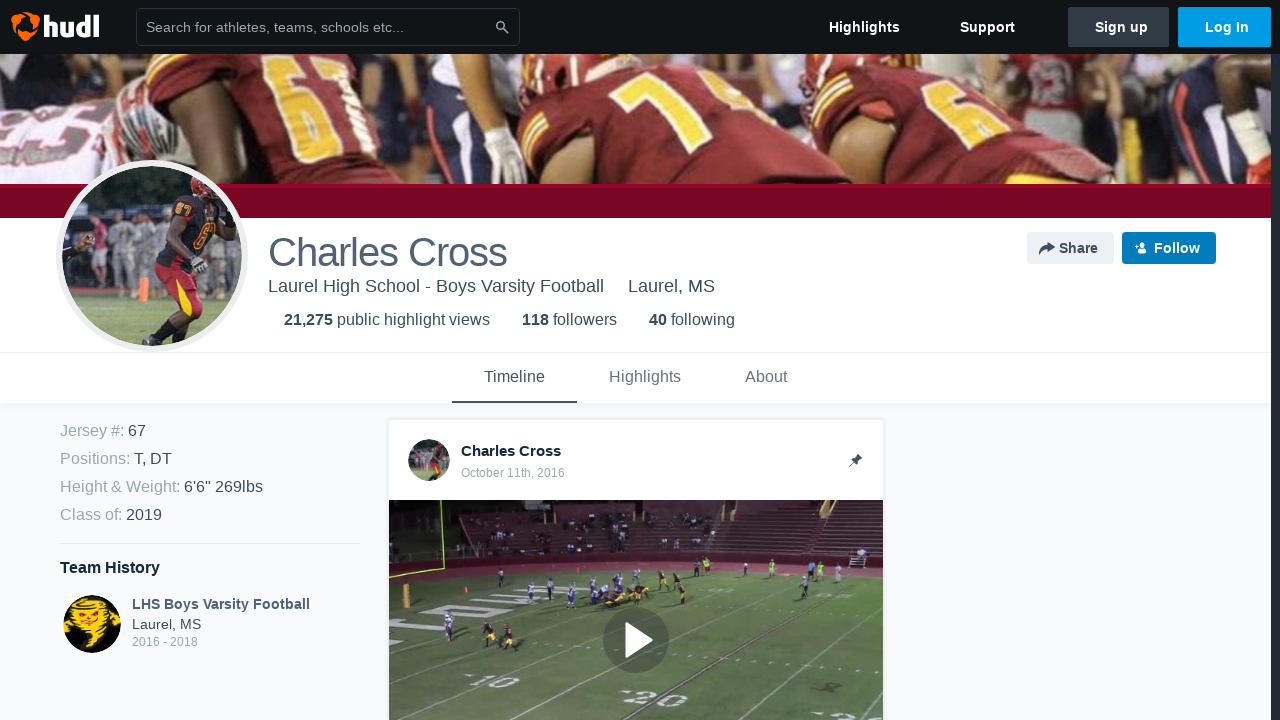

--- FILE ---
content_type: text/html; charset=utf-8
request_url: https://www.hudl.com/profile/7835600/Charles-Cross
body_size: 28981
content:








<!DOCTYPE html>
<!--[if lt IE 9]>    <html class="no-js lt-ie9 "> <![endif]-->
<!--[if IE 9]>       <html class="no-js ie9 "> <![endif]-->
<!--[if gte IE 9]><!-->
<html class="no-js ">
<!--<![endif]-->
  <head>


    <script nonce="QJvRTT5tl9pBYir4vAL03BD&#x2B;">window.__hudlEmbed={"data":{"hudlUI_webNavi18nMessages":{"navbar.home":"Home","navbar.have_us_call_you":"Have Us Call You","navbar.chat_us":"Chat Us","navbar.email_us":"Email Us","navbar.submit_a_ticket":"Submit a Ticket","navbar.watch_tutorials":"Watch Tutorials","navbar.view_tutorials":"View Tutorials","navbar.give_us_feedback":"Give Us Feedback","navbar.connection_test":"Connection Test","navbar.remote_session":"Remote Session","navbar.video":"Video","navbar.import":"Import","navbar.library":"Library","navbar.analysis":"Analysis","navbar.dashboards":"Dashboards","navbar.sessions":"Sessions","navbar.attributes":"Attributes","navbar.admin":"Admin","navbar.profile":"Profile","navbar.teams_and_users":"Teams \u0026 Users","navbar.zones_and_thresholds":"Zones \u0026 Thresholds","navbar.signal_targets":"Targets","navbar.apps":"Apps","navbar.apps.hudl":"Hudl","navbar.apps.human_performance":"Human Performance","navbar.manage_library":"Manage Library","navbar.highlights":"Highlights","navbar.hudl_classic":"Hudl Classic","navbar.my_athletes":"My Athletes","navbar.my_highlights":"My Highlights","navbar.national_highlights":"National Highlights","navbar.new":"New","navbar.calendar.pro-tip.header":"New Feature","navbar.calendar.pro-tip.bold":"View events for all your teams and organizations in a single place.","navbar.calendar.pro-tip.regular":"This feature is in progress—we’re still making improvements.","navbar.team":"Team","navbar.roster":"Roster","navbar.coaches":"Coaches","navbar.groups":"Groups","navbar.schedule":"Schedule","navbar.activity":"Activity","navbar.add_another_team":"Add Another Team","navbar.breakdown_data":"Breakdown Data","navbar.campaigns":"Campaigns","navbar.keepsakes":"Keepsakes","navbar.use_funds":"Use Funds","navbar.insiders":"Insiders","navbar.team_info":"Team Info","navbar.recruiting":"Recruiting","navbar.recruiting_settings":"Recruiting Settings","navbar.recruiting_college_search":"College Search","navbar.recruiting_verify_athletes":"Verify Athletes","navbar.sharing":"Sharing","navbar.privacy":"Privacy","navbar.stats":"Stats","navbar.messaging":"Messaging","navbar.access":"Athlete Access","navbar.programs":"Programs","navbar.teams":"Teams","navbar.play_tools":"Play Tools","navbar.practice_scripts":"Practice Scripts","navbar.playbook":"Playbook","navbar.exchanges":"Exchanges","navbar.season_stats":"Season Stats","navbar.reports":"Reports","navbar.bt_scouting":"Scouting","navbar.bt_playlists":"Playlists","navbar.performance_center":"Performance Center","navbar.web_uploader":"Upload","navbar.technique":"Hudl Technique","navbar.other":"Other","navbar.view_profile":"View Profile","navbar.edit_profile":"Edit Profile","navbar.account_settings":"Account Settings","navbar.billing_and_orders":"Billing \u0026 Orders","navbar.tickets_and_passes":"Tickets \u0026 Passes","navbar.registrations_and_payments":"Registrations \u0026 Payments","navbar.livestream_purchases":"Livestream Purchases","navbar.sportscode_licenses":"Sportscode Licenses","navbar.log_out":"Log Out","navbar.account":"Account","navbar.assist_dashboard":"Hudl Assist Dashboard","navbar.quality_control_dashboard":"Quality Control Dashboard","navbar.call":"Call","navbar.call_details":"Call 24 hours a day, 7 days a week","navbar.call_phone_number":"{phoneNumber}","navbar.email":"Email","navbar.email_details":"support@hudl.com","navbar.email_address":"{emailAddress}","navbar.your_profile":"Your Profile","webnav.your_videos":"Your Videos","webnav.community_videos":"Community Videos","webnav.related_members_tab.v2":"Family Members","webnav.your_info":"Your Info","webnav.your_highlights":"Your Highlights","webnav.team_highlights":"Team Highlights","webnav.the_feed":"The Feed","webnav.all":"All","webnav.direct":"Direct","webnav.league_pool":"League Pool","webnav.leagues_pool":"Leagues Pool","webnav.team_settings":"Team Settings","webnav.manage_members":"Manage Team","webnav.team_profile":"Team Profile","webnav.chat":"Chat","webnav.manage":"Manage","navbar.get_help":"Get Help","navbar.help_center":"Help Center","navbar.your_account":"Your Account","webnav.explore":"Explore","webnav.watch_now":"Watch Now","webnav.rewards":"Rewards","navbar.log_in":"Log In","webnav.analyst":"Analyst","webnav.analyst_training":"Training","webnav.quality_analyst":"Quality Analyst","webnav.assist_role":"Hudl Assist Role","webnav.general":"General","webnav.training":"Training","webnav.player_stats":"Player Stats","webnav.player_tracking":"Player Tracking","webnav.auto_submission":"Auto-Submission","webnav.advanced_processes":"Advanced Processes","webnav.assist_experimental":"Experimental","webnav.pool":"Pool","webnav.leagues":"Leagues","webnav.your_recruits":"Your Recruits","webnav.search":"Search","webnav.offensive":"Offensive","webnav.defensive":"Defensive","webnav.special_teams":"Special Teams","webnav.manage_breakdown_data":"Manage Breakdown Data","webnav.current_campaigns":"Current Campaigns","webnav.settings":"Settings","webnav.manage_teams":"Manage Teams","webnav.notifications":"Notifications","webnav.more":"More","webnav.you":"YOU","webnav.teams":"TEAMS","webnav.season":"Season","navbar.sports":"Sports","navbar.about":"About","navbar.products":"Products","navbar.solutions":"Solutions","navbar.sign_up":"Sign up","navbar.support":"Support","navbar.limited_subscription":"Limited Subscription","navbar.highschool":"High School","navbar.highschool_description":"Powerful solutions to power entire departments","navbar.clubyouth":"Club and Youth","navbar.clubyouth_description":"Differentiate and develop your club and athletes","navbar.collegiate":"Collegiate","navbar.collegiate_description":"Performance analysis tools for college athletics","navbar.professional":"Professional","navbar.professional_description":"End-to-end solutions for the world\u0027s top organizations","navbar.bysport":"By Sport","navbar.bysport_description":"See how Hudl works for your sport","navbar.hudl":"Hudl","navbar.hudl_description":"Online and mobile platform for video sharing and review","navbar.sportscode":"Sportscode","navbar.sportscode_description":"Customizable performance analysis","navbar.assist":"Hudl Assist","navbar.assist_description":"Automatic game breakdowns, stats and reports","navbar.focus":"Focus","navbar.focus_description":"Smart camera that automatically records games and practices","navbar.sideline":"Sideline","navbar.sideline_description":"Instant replay for American football teams","navbar.replay":"Replay","navbar.replay_description":"Instant replay for teams using Sportscode","navbar.volleymetrics":"Volleymetrics","navbar.volleymetrics_description":"Powerful solutions to power entire departments","navbar.seeall":"See All","navbar.seeall_description":"Explore the full suite of products","communitysearchbar.placeholder":"Search for athletes, teams, schools etc...","communitysearchbar.title":"Search","communitysearchbar.cancel":"Cancel","communitysearchbar.results_title":"Search Results","communitysearchbar.suggestions":"Suggestions","communitysearchbar.views":"views","communitysearchbar.followers":"followers","communitysearchbar.explore":"Explore","communitysearchbar.explore_title":"Featured and Trending","communitysearchbar.explore_description":"The best content across all of Hudl.","communitysearchbar.enter_query":"Enter a query to search.","communitysearchbar.no_results":"Could not find any results for \u0022{query}\u0022.","webnav.formation_names":"Formation Names","webnav.saved_prospects":"Saved Prospects","navbar.apps.signal":"Signal","navbar.themeselector_dark":"Dark","navbar.themeselector_light":"Light"},"hudlUI_generici18nMessages":{},"hudlUI_generic":{"data":{"salesforce":null,"activityTracker":null,"useUniversalWebNavigation":false,"ns1":null,"qualtrics":null,"decagon":null}},"hudlUI_webNav":{"data":{"globalNav":{"home":{"navigationItem":0,"isActive":false,"displayName":{"translationKey":"navbar.home","translationArguments":{},"translationValue":null},"url":"/home","qaId":"webnav-globalnav-home"},"explore":{"navigationItem":0,"isActive":false,"displayName":{"translationKey":"webnav.watch_now","translationArguments":{},"translationValue":null},"url":"https://fan.hudl.com/","qaId":"webnav-globalnav-watchnow"},"performanceCenter":null,"upload":null,"calendar":null,"notifications":null,"messages":{"hasMessagingFeature":false,"hasUnreadMessages":false,"navigationItem":0,"isActive":false,"displayName":null,"url":null,"qaId":null},"account":{"navigationItem":0,"isActive":false,"displayName":{"translationKey":"navbar.account","translationArguments":{},"translationValue":null},"url":"/profile/","qaId":"webnav-globalnav-account"},"appsMenu":null,"login":{"navigationItem":0,"isActive":false,"displayName":{"translationKey":"navbar.log_in","translationArguments":{},"translationValue":null},"url":"/login","qaId":"webnav-globalnav-login"},"userMenu":{"userItem":{"avatarImg":null,"displayName":{"translationKey":null,"translationArguments":null,"translationValue":null},"unformattedName":null,"email":null},"personalItems":[],"accountItems":[{"navigationItem":6,"isActive":false,"displayName":{"translationKey":"navbar.account_settings","translationArguments":{},"translationValue":null},"url":"/profile/","qaId":"webnav-usermenu-accountsettings"},{"navigationItem":6,"isActive":false,"displayName":{"translationKey":"navbar.livestream_purchases","translationArguments":{},"translationValue":null},"url":"https://vcloud.hudl.com/me/","qaId":"webnav-usermenu-livestreampurchases"},{"navigationItem":6,"isActive":false,"displayName":{"translationKey":"navbar.tickets_and_passes","translationArguments":{},"translationValue":null},"url":"https://fan.hudl.com/ticketing/orders/view","qaId":"webnav-usermenu-ticketsandpasses"}],"logout":{"navigationItem":0,"isActive":false,"displayName":{"translationKey":"navbar.log_out","translationArguments":{},"translationValue":null},"url":"/logout","qaId":"webnav-usermenu-logout"},"help":{"displayName":{"translationKey":"navbar.get_help","translationArguments":{},"translationValue":null},"title":{"translationKey":"navbar.get_help","translationArguments":{},"translationValue":null},"helpItems":[{"titleText":{"translationKey":null,"translationArguments":{},"translationValue":null},"displayText":{"translationKey":"navbar.help_center","translationArguments":{},"translationValue":null},"infoText":{"translationKey":null,"translationArguments":{},"translationValue":null},"url":"/support","qaId":"webnav-helpmenu-helpcenter","linkTarget":null,"openInNewTab":true,"liAttributesString":null},{"titleText":{"translationKey":"navbar.email","translationArguments":{},"translationValue":null},"displayText":{"translationKey":"navbar.email_us","translationArguments":{},"translationValue":null},"infoText":{"translationKey":"navbar.email_details","translationArguments":{},"translationValue":null},"url":"/support/contact","qaId":"webnav-helpmenu-email","linkTarget":null,"openInNewTab":true,"liAttributesString":null}]},"themeSelector":{"darkLabel":{"translationKey":"navbar.themeselector_dark","translationArguments":{},"translationValue":null},"lightLabel":{"translationKey":"navbar.themeselector_light","translationArguments":{},"translationValue":null}}}},"unregisteredNav":{"home":{"navigationItem":0,"isActive":false,"displayName":null,"description":null,"url":"/","qaId":"webnav-unregisterednav-home","unregisteredSubNavItems":null},"sports":null,"about":null,"solutions":{"navigationItem":0,"isActive":false,"displayName":{"translationKey":"navbar.solutions","translationArguments":{},"translationValue":null},"description":null,"url":null,"qaId":"webnav-unregisterednav-solutions","unregisteredSubNavItems":[{"navigationItem":0,"isActive":false,"displayName":{"translationKey":"navbar.highschool","translationArguments":{},"translationValue":null},"description":{"translationKey":"navbar.highschool_description","translationArguments":{},"translationValue":null},"url":"/solutions/highschool/athletic-departments","qaId":"webnav-unregisterednav-highschool","unregisteredSubNavItems":null},{"navigationItem":0,"isActive":false,"displayName":{"translationKey":"navbar.clubyouth","translationArguments":{},"translationValue":null},"description":{"translationKey":"navbar.clubyouth_description","translationArguments":{},"translationValue":null},"url":"/solutions/club-and-youth","qaId":"webnav-unregisterednav-clubyouth","unregisteredSubNavItems":null},{"navigationItem":0,"isActive":false,"displayName":{"translationKey":"navbar.collegiate","translationArguments":{},"translationValue":null},"description":{"translationKey":"navbar.collegiate_description","translationArguments":{},"translationValue":null},"url":"/solutions/collegiate-departments","qaId":"webnav-unregisterednav-collegiate","unregisteredSubNavItems":null},{"navigationItem":0,"isActive":false,"displayName":{"translationKey":"navbar.professional","translationArguments":{},"translationValue":null},"description":{"translationKey":"navbar.professional_description","translationArguments":{},"translationValue":null},"url":"/solutions/professional","qaId":"webnav-unregisterednav-professional","unregisteredSubNavItems":null},{"navigationItem":0,"isActive":false,"displayName":{"translationKey":"navbar.bysport","translationArguments":{},"translationValue":null},"description":{"translationKey":"navbar.bysport_description","translationArguments":{},"translationValue":null},"url":"/sports","qaId":"webnav-unregisterednav-bysport","unregisteredSubNavItems":null}]},"products":{"navigationItem":0,"isActive":false,"displayName":{"translationKey":"navbar.products","translationArguments":{},"translationValue":null},"description":null,"url":null,"qaId":"webnav-unregisterednav-products","unregisteredSubNavItems":[{"navigationItem":0,"isActive":false,"displayName":{"translationKey":"navbar.hudl","translationArguments":{},"translationValue":null},"description":{"translationKey":"navbar.hudl_description","translationArguments":{},"translationValue":null},"url":"/products/hudl","qaId":"webnav-unregisterednav-hudl","unregisteredSubNavItems":null},{"navigationItem":0,"isActive":false,"displayName":{"translationKey":"navbar.sportscode","translationArguments":{},"translationValue":null},"description":{"translationKey":"navbar.sportscode_description","translationArguments":{},"translationValue":null},"url":"/products/sportscode","qaId":"webnav-unregisterednav-sportscode","unregisteredSubNavItems":null},{"navigationItem":0,"isActive":false,"displayName":{"translationKey":"navbar.assist","translationArguments":{},"translationValue":null},"description":{"translationKey":"navbar.assist_description","translationArguments":{},"translationValue":null},"url":"/products/assist","qaId":"webnav-unregisterednav-assist","unregisteredSubNavItems":null},{"navigationItem":0,"isActive":false,"displayName":{"translationKey":"navbar.focus","translationArguments":{},"translationValue":null},"description":{"translationKey":"navbar.focus_description","translationArguments":{},"translationValue":null},"url":"/products/focus","qaId":"webnav-unregisterednav-focus","unregisteredSubNavItems":null},{"navigationItem":0,"isActive":false,"displayName":{"translationKey":"navbar.sideline","translationArguments":{},"translationValue":null},"description":{"translationKey":"navbar.sideline_description","translationArguments":{},"translationValue":null},"url":"/products/sideline","qaId":"webnav-unregisterednav-sideline","unregisteredSubNavItems":null},{"navigationItem":0,"isActive":false,"displayName":{"translationKey":"navbar.replay","translationArguments":{},"translationValue":null},"description":{"translationKey":"navbar.replay_description","translationArguments":{},"translationValue":null},"url":"/products/replay","qaId":"webnav-unregisterednav-replay","unregisteredSubNavItems":null},{"navigationItem":0,"isActive":false,"displayName":{"translationKey":"navbar.volleymetrics","translationArguments":{},"translationValue":null},"description":{"translationKey":"navbar.volleymetrics_description","translationArguments":{},"translationValue":null},"url":"http://volleymetrics.com/","qaId":"webnav-unregisterednav-volleymetrics","unregisteredSubNavItems":null},{"navigationItem":0,"isActive":false,"displayName":{"translationKey":"navbar.seeall","translationArguments":{},"translationValue":null},"description":{"translationKey":"navbar.seeall_description","translationArguments":{},"translationValue":null},"url":"/products","qaId":"webnav-unregisterednav-seeall","unregisteredSubNavItems":null}]},"highlights":{"navigationItem":0,"isActive":false,"displayName":{"translationKey":"navbar.highlights","translationArguments":{},"translationValue":null},"description":null,"url":"/explore","qaId":"webnav-unregisterednav-highlights","unregisteredSubNavItems":null},"support":{"navigationItem":0,"isActive":false,"displayName":{"translationKey":"navbar.support","translationArguments":{},"translationValue":null},"description":null,"url":"/support","qaId":"webnav-unregisterednav-support","unregisteredSubNavItems":null},"signUp":{"navigationItem":0,"isActive":false,"displayName":{"translationKey":"navbar.sign_up","translationArguments":{},"translationValue":null},"description":null,"url":"/register/signup","qaId":"webnav-unregisterednav-signup","unregisteredSubNavItems":null},"logIn":{"navigationItem":0,"isActive":false,"displayName":{"translationKey":"navbar.log_in","translationArguments":{},"translationValue":null},"description":null,"url":"/login","qaId":"webnav-unregisterednav-login","unregisteredSubNavItems":null}},"primaryNav":{"primaryContextSwitcher":null,"primaryTeamSwitcher":{"teamItems":[]},"primaryNavItems":[]},"userId":null,"currentTeamId":null,"mixpanelToken":"e114f3b99b54397ee10dd1506911d73f","includeCommunitySearchBar":true},"fallbackData":null},"i18nLocale":"en","i18nMessages":{"profiles.recruit.tooltip_visible_to_recruiters":"Only visible to recruiters","profiles.tab_games.owner.preview_only.note":"\u003cstrong\u003ePreview Only.\u003c/strong\u003e Recruiters can watch games from your team’s schedule here. To watch videos yourself, go to your team’s library.","profiles.tab_games.owner.preview_notice_message":"You can access your games from your team’s library. To find out what recruiters are looking for, check out {ctaLink}.","profiles.recruit.team_contact_prompt.coaches_and_athletes":"An admin can select your team’s recruitment contact in team recruiting settings.","profiles.tab_games.error_message.cta":"Please {{ctaLink}} for help.","profiles.highlights.draft.description":"This is a draft highlight and needs to be published to make it public.","profiles.recruit.tooltip_not_visible_to_recruiters":"Not visible to recruiters until you set your profile to recruitable","profiles.recruit.learn_more_title.opted-in":"\u003cstrong\u003eOnly visible to recruiters. \u003c/strong\u003e","profiles.tab_games.owner.preview_only.video_thumbnail":"Preview Only","profiles.recruit.team_contact_prompt.admin_link":"Recruiting Settings","profiles.tab_games.error_message.description":"We are unable to show games for this athlete.","profiles.recruit.incomplete_profile.title":"This information cannot be displayed. The athlete has not completed their recruiting profile yet.","profiles.tab_games.restricted_access.title":"Select one of this athlete\u0027s teams to watch their video.","profiles.tab_games":"Games","profiles.tab_timeline":"Timeline","profiles.tab_games.error_message.cta_link":"contact Hudl Support","profiles.recruit.learn_more_title.opted-out":"\u003cstrong\u003eOnly visible to recruiters if you set your profile to recruitable. \u003c/strong\u003e","profiles.tab_games.owner.preview_notice_cta":"Hudl\u0027s guide to recruiting","profiles.recruit.team_contact_prompt.admin":"Select your team’s recruitment contact in {teamRecruitingContactLink}","profiles.tab_games.owner.go_to_library":"Go to your team’s library","profiles.tab_about":"About","profiles.recruit.commitment.committed":"Committed","profiles.tab_games.owner.preview_notice_title":"\u003cstrong\u003eOnly recruiters can watch full games here. \u003c/strong\u003e","profiles.tab_games.error_message.title":"Something went wrong","profiles.tab_games.owner.preview_only":"Preview Only","profiles.highlights_tutorial":"Highlight Tutorials","profiles.tab_games.error_message.description.athlete":"We are unable to show games for this athlete.","profiles.recruit.learn_more_message":"To learn more, check out {ctaLink}.","profiles.recruit.learn_more_cta":"Hudl\u0027s guide to recruiting","profiles.tab_highlights":"Highlights","profiles.tab_contact":"Contact","profiles.tab_games.restricted_access.subtitle":"Games cannot be displayed here until their profile is complete.","recruit.athlete_sharing_form.subtitle":"Recruiters will receive an email with a link to your profile. They’ll have access to recruiting-specific content, including games, academic and contact information.","recruit.athlete_sharing_form.subtitle.opted_in.athlete":"Recruiters will receive an email with a link to your profile. They’ll have access to recruiting-specific content, including games, academic and contact information.","recruit.athlete_sharing_form.subtitle.opted_in.coach":"Recruiters will receive an email with a link to the athlete\u0027s profile. They’ll have access to recruiting-specific content, including games, academic and contact information.","recruit.athlete_sharing_form.message_placeholder":"Add a message","recruit.athlete_sharing_form.subtitle.opted_out.athlete":"Turn on your profile\u0027s Recruitable setting to share with recruiters.","recruit.share_history.no_shared_packages.athlete":"Your recruiting profile hasn’t been shared with any recruiters yet.","recruit.share_history.header.sender":"Sender","recruit.athlete_sharing_form.email_placeholder":"Enter email","recruit.share_history.title.team":"Shared Recruiting Profiles","recruit.share_history.shared_by.team_view.you":"You shared {athleteLink}","recruit.share_history.no_shared_packages.coach":"This athlete’s recruiting profile hasn’t been shared with any recruiters yet.","recruit.athlete_sharing_form.team_label":"Team","recruit.share_history.no_shares_for_team.header":"No athletes have been shared yet.","recruit.athlete_sharing_form.team_helptext":"Select the team you’d like to appear in the email.","recruit.athlete_sharing_form.message_label":"Message","recruit.share_history.error":"Something went wrong. Please refresh and try again.","recruit.share_history.header.recipient":"Recipient","recruit.share_history.title":"Shared With","recruit.athlete_sharing_form.email_helptext":"Recruiting profiles can only be shared to .edu or .ca email addresses.","recruit.athlete_sharing_form.email_label":"Email","recruit.athlete_sharing_form.share_button":"Share","recruit.athlete_sharing_form.title":"Share Recruiting Profile","recruit.athlete_sharing_form.email_help":"Recruiting profiles can only be shared with an .edu or .ca email address.","recruit.share_history.shared_by.team_view.coach":"{coachName} shared {athleteLink}","recruit.share_history.shared_by.athlete_view.you":"You","recruit.share_history.shared_by.you":"You","recruit.share_history.contacted_via_college_search":"Contacted via College Search","recruit.athlete_sharing_form.share_button_success":"Shared","recruit.athlete_sharing_form.subtitle.opted_out.coach":"The athlete must turn on their profile\u0027s Recruitable setting before you can share with recruiters.","recruit.share_history.unknown_coach":"Unknown Coach","recruit.share_history.no_shares_for_team.athlete_selector":"Select an athlete","recruit.share_history.title.athlete":"Shared With","recruit.share_history.no_shares_for_team.message":"{athleteSelectorLink} you’d like to share with a recruiter."},"ads":{"networkId":"29795821","targetingData":{"isLogIn":"False","isRecruit":"False","isCoachAd":"False","isAthlete":"False","userGradYear":"0","userTopRole":"Unregistered","userGender":null,"userRegion":null,"userSport":null,"userPosition":null,"adContext":null,"nonPersonalizedAds":"False","contentGradYear":"2019","containerType":"User","contentSeries":null,"contentSport":"Football","contentRegion":"MS","contentGender":"Male"},"overridePaths":{}},"disableMouseFlowCookieCheck":true,"mouseFlowRate":0,"mouseFlowSourceUrl":"//cdn.mouseflow.com/projects/d40dedb4-7d23-4681-ba4c-960621340b29.js","recruitProfileSharingIsEnabled":true,"requestStartInMilliseconds":1768789578633,"pageData":{"athlete":{"athleteId":"7835600"}}},"services":{"getProfileFollowers":"/profile/7835600/followers","getProfileFollowing":"/profile/7835600/following","followFeedUser":"/api/v2/feedproducer/friendship/follow-user","unfollowFeedUser":"/api/v2/feedproducer/friendship/unfollow-user","updateUserImage":"/Image/SelectImageArea","logPageLoad":"/profile/7835600/log-page-load","highlightsUploadCredentials":"https://www.hudl.com/api/v2/upload-requests/credentials/highlight-image","highlightsPresign":"https://www.hudl.com/api/v2/upload-requests/presigned-url","teamProfile":"/team/v2/{teamId}","getRecruitGamesAsRecruiter":"/api/v2/recruit/video/team/{recruitTeamId}/athlete/7835600/athlete-team/{athleteTeamId}","recruitVideoExperienceUrl":"/recruit/team/{recruitTeamId}/video/athlete/7835600/game/{cutupId}","recruitVspaUrl":"/recruiting/athleteprofile/vspa/7835600/{athleteTeamId}/{eventId}?useHudlProfiles=true","downloadTagsAsRecruiter":"/recruiting/athleteprofile/event/{eventId}/team/{athleteTeamId}/breakdown/{breakdownId}/athlete/7835600/download","downloadGameVideoAsRecruiter":"/recruiting/athleteprofile/event/{eventId}/team/{athleteTeamId}/athlete/7835600/download"},"model":{"ads":{"houseAdsEnabled":true,"displayAdData":{"isLogIn":false,"isRecruit":false,"isCoachAd":false,"isAthlete":false,"userGradYear":0,"userTopRole":"Unregistered","userGender":null,"userRegion":null,"userSport":null,"userPosition":null,"adContext":null,"nonPersonalizedAds":false,"contentGradYear":2019,"containerType":"User","contentSeries":null,"contentSport":"Football","contentRegion":"MS","contentGender":"Male"},"preRollAdData":{"hasLogIn":false,"reelLength":0,"isLogIn":false,"isRecruit":false,"isCoachAd":false,"isAthlete":false,"userGradYear":0,"userTopRole":"Unregistered","userGender":null,"userRegion":null,"userSport":null,"userPosition":null,"adContext":null,"nonPersonalizedAds":false,"contentGradYear":2019,"containerType":"User","contentSeries":null,"contentSport":"Football","contentRegion":"MS","contentGender":"Male"},"vastTag":"https://pubads.g.doubleclick.net/gampad/ads?sz=640x480\u0026iu=/29795821/Video_TeamTimeline_Desktop\u0026impl=s\u0026gdfp_req=1\u0026env=vp\u0026output=xml_vast2\u0026unviewed_position_start=1\u0026url=[referrer_url]\u0026correlator=[timestamp]","mobileVastTag":"https://pubads.g.doubleclick.net/gampad/ads?sz=640x480\u0026iu=/29795821/Video_TeamTimeline_Mobile\u0026impl=s\u0026gdfp_req=1\u0026env=vp\u0026output=xml_vast2\u0026unviewed_position_start=1\u0026url=[referrer_url]\u0026correlator=[timestamp]"},"highlights":{"createHighlightUrl":"","reels":[{"durationMs":29173.0,"editUrl":null,"orderUrl":"/order/dvd?ru=/video/3/7835600/57fc5745ed57ee1a84379e3a\u0026i=u7835600-s1-sn2016-2017 Season","reelId":"57fc5745ed57ee1a84379e3a","legacyReelId":"57fc5745ed57ee1a84379e3a","season":2016,"thumbnailUrl":"https://vd.hudl.com/civ/fdj/6a1b46b8-4940-44b0-ab8a-3199c85976b1/tnfx4mai1mufl0kw-3000_Thumbnail.jpg?v=636117520059283028","title":"Petal High School","type":0,"unixTime":1476155205.0,"videoUrl":"/video/3/7835600/57fc5745ed57ee1a84379e3a","views":19,"reactionCount":0,"isRendering":false,"currentUserCanEdit":false,"isAutoGen":false,"tweetText":"","isDraft":false,"videoFiles":[{"serverId":106,"path":"p-highlights/User/7835600/57fc5745ed57ee1a84379e3a/1983d8a1_480.mp4","quality":480,"url":"https://vd.hudl.com/p-highlights/User/7835600/57fc5745ed57ee1a84379e3a/1983d8a1_480.mp4?v=63BCBDF1C7F7D308","bucketName":null,"version":0},{"serverId":106,"path":"p-highlights/User/7835600/57fc5745ed57ee1a84379e3a/1983d8a1_360.mp4","quality":360,"url":"https://vd.hudl.com/p-highlights/User/7835600/57fc5745ed57ee1a84379e3a/1983d8a1_360.mp4?v=63BCBDF1C7F7D308","bucketName":null,"version":0},{"serverId":106,"path":"p-highlights/User/7835600/57fc5745ed57ee1a84379e3a/1983d8a1_720.mp4","quality":720,"url":"https://vd.hudl.com/p-highlights/User/7835600/57fc5745ed57ee1a84379e3a/1983d8a1_720.mp4?v=63BCBDF1C7F7D308","bucketName":null,"version":0}]},{"durationMs":12300.0,"editUrl":null,"orderUrl":"/order/dvd?ru=/video/3/7835600/57fc5a505caa580c38dbac63\u0026i=u7835600-s1-sn2016-2017 Season","reelId":"57fc5a505caa580c38dbac63","legacyReelId":"57fc5a505caa580c38dbac63","season":2016,"thumbnailUrl":"https://vd.hudl.com/x1j/ukz/f60710cc-7f14-4933-8786-45929b4647cb/skfbf9o0dmv9niff-3000_Thumbnail.jpg?v=636117527882239361","title":"Wingfield High School","type":0,"unixTime":1476155984.0,"videoUrl":"/video/3/7835600/57fc5a505caa580c38dbac63","views":438,"reactionCount":0,"isRendering":false,"currentUserCanEdit":false,"isAutoGen":false,"tweetText":"","isDraft":false,"videoFiles":[{"serverId":106,"path":"p-highlights/User/7835600/57fc5a505caa580c38dbac63/442fc5a6_480.mp4","quality":480,"url":"https://vd.hudl.com/p-highlights/User/7835600/57fc5a505caa580c38dbac63/442fc5a6_480.mp4?v=682C268A85F1D308","bucketName":null,"version":0},{"serverId":106,"path":"p-highlights/User/7835600/57fc5a505caa580c38dbac63/442fc5a6_360.mp4","quality":360,"url":"https://vd.hudl.com/p-highlights/User/7835600/57fc5a505caa580c38dbac63/442fc5a6_360.mp4?v=682C268A85F1D308","bucketName":null,"version":0},{"serverId":106,"path":"p-highlights/User/7835600/57fc5a505caa580c38dbac63/442fc5a6_720.mp4","quality":720,"url":"https://vd.hudl.com/p-highlights/User/7835600/57fc5a505caa580c38dbac63/442fc5a6_720.mp4?v=682C268A85F1D308","bucketName":null,"version":0}]},{"durationMs":16167.0,"editUrl":"/athlete/7835600/highlights/edit/5806d98df61708a5d8626d00","orderUrl":"/order/dvd?ru=/video/3/7835600/5806d98df61708a5d8626d00\u0026i=u7835600-r5806d98df61708a5d8626d00","reelId":"5806d98df61708a5d8626d00","legacyReelId":"5806d98df61708a5d8626d00","season":2016,"thumbnailUrl":"https://vd.hudl.com/civ/fdj/6a1b46b8-4940-44b0-ab8a-3199c85976b1/qy6segxgngtp6xdt-3000_Thumbnail.jpg?v=636124406879714886","title":"😈","type":1,"unixTime":1476843917.0,"videoUrl":"/video/3/7835600/5806d98df61708a5d8626d00","views":11,"reactionCount":0,"isRendering":false,"currentUserCanEdit":false,"isAutoGen":false,"tweetText":"","isDraft":false,"videoFiles":[{"serverId":106,"path":"p-highlights/User/7835600/5806d98df61708a5d8626d00/1cdebd7d_480.mp4","quality":480,"url":"https://vd.hudl.com/p-highlights/User/7835600/5806d98df61708a5d8626d00/1cdebd7d_480.mp4?v=0C07C9F1C7F7D308","bucketName":null,"version":0},{"serverId":106,"path":"p-highlights/User/7835600/5806d98df61708a5d8626d00/1cdebd7d_360.mp4","quality":360,"url":"https://vd.hudl.com/p-highlights/User/7835600/5806d98df61708a5d8626d00/1cdebd7d_360.mp4?v=0C07C9F1C7F7D308","bucketName":null,"version":0},{"serverId":106,"path":"p-highlights/User/7835600/5806d98df61708a5d8626d00/1cdebd7d_720.mp4","quality":720,"url":"https://vd.hudl.com/p-highlights/User/7835600/5806d98df61708a5d8626d00/1cdebd7d_720.mp4?v=0C07C9F1C7F7D308","bucketName":null,"version":0}]},{"durationMs":37003.0,"editUrl":null,"orderUrl":"/order/dvd?ru=/video/3/7835600/5806dd74842eb31a341056f3\u0026i=u7835600-s1-sn2016-2017 Season","reelId":"5806dd74842eb31a341056f3","legacyReelId":"5806dd74842eb31a341056f3","season":2016,"thumbnailUrl":"https://vd.hudl.com/xds/2dn/26c9e3c8-c0fb-4899-8c96-e2ad8d4adc6f/ehb5xhfwngetpxtu-3000_Thumbnail.jpg?v=636124417176720140","title":"Quitman High School","type":0,"unixTime":1476844916.0,"videoUrl":"/video/3/7835600/5806dd74842eb31a341056f3","views":8,"reactionCount":0,"isRendering":false,"currentUserCanEdit":false,"isAutoGen":false,"tweetText":"","isDraft":false,"videoFiles":[{"serverId":106,"path":"p-highlights/User/7835600/5806dd74842eb31a341056f3/da223493_480.mp4","quality":480,"url":"https://vd.hudl.com/p-highlights/User/7835600/5806dd74842eb31a341056f3/da223493_480.mp4?v=EE2A7E00CAF7D308","bucketName":null,"version":0},{"serverId":106,"path":"p-highlights/User/7835600/5806dd74842eb31a341056f3/da223493_360.mp4","quality":360,"url":"https://vd.hudl.com/p-highlights/User/7835600/5806dd74842eb31a341056f3/da223493_360.mp4?v=EE2A7E00CAF7D308","bucketName":null,"version":0},{"serverId":106,"path":"p-highlights/User/7835600/5806dd74842eb31a341056f3/da223493_720.mp4","quality":720,"url":"https://vd.hudl.com/p-highlights/User/7835600/5806dd74842eb31a341056f3/da223493_720.mp4?v=EE2A7E00CAF7D308","bucketName":null,"version":0}]},{"durationMs":30484.0,"editUrl":null,"orderUrl":"/order/dvd?ru=/video/3/7835600/5806def1ed57ee0a549b50f2\u0026i=u7835600-s1-sn2016-2017 Season","reelId":"5806def1ed57ee0a549b50f2","legacyReelId":"5806def1ed57ee0a549b50f2","season":2016,"thumbnailUrl":"https://vd.hudl.com/uom/44z/6f65b944-6af3-4d47-b0ec-9a110b68e47c/3vabhnmhjxjnyx8r-3000_Thumbnail.jpg?v=636124420979723214","title":"West Jones High School","type":0,"unixTime":1476845297.0,"videoUrl":"/video/3/7835600/5806def1ed57ee0a549b50f2","views":10,"reactionCount":0,"isRendering":false,"currentUserCanEdit":false,"isAutoGen":false,"tweetText":"","isDraft":false,"videoFiles":[{"serverId":106,"path":"p-highlights/User/7835600/5806def1ed57ee0a549b50f2/15bf98a5_480.mp4","quality":480,"url":"https://vd.hudl.com/p-highlights/User/7835600/5806def1ed57ee0a549b50f2/15bf98a5_480.mp4?v=4BBC38C0CAF7D308","bucketName":null,"version":0},{"serverId":106,"path":"p-highlights/User/7835600/5806def1ed57ee0a549b50f2/15bf98a5_360.mp4","quality":360,"url":"https://vd.hudl.com/p-highlights/User/7835600/5806def1ed57ee0a549b50f2/15bf98a5_360.mp4?v=4BBC38C0CAF7D308","bucketName":null,"version":0},{"serverId":106,"path":"p-highlights/User/7835600/5806def1ed57ee0a549b50f2/15bf98a5_720.mp4","quality":720,"url":"https://vd.hudl.com/p-highlights/User/7835600/5806def1ed57ee0a549b50f2/15bf98a5_720.mp4?v=4BBC38C0CAF7D308","bucketName":null,"version":0}]},{"durationMs":39385.0,"editUrl":null,"orderUrl":"/order/dvd?ru=/video/3/7835600/59152b2a3448d624647f5e88\u0026i=u7835600-s1-sn2017-2018 Season","reelId":"59152b2a3448d624647f5e88","legacyReelId":"59152b2a3448d624647f5e88","season":2017,"thumbnailUrl":"https://vd.hudl.com/vmb/fjk/bf27af71-9ed4-415c-9bd7-d89eb9ac9f2d/cjluxrfsi5qoaacr-3000_Thumbnail.jpg?v=636301563492416113","title":"Spring Game","type":0,"unixTime":1494559530.0,"videoUrl":"/video/3/7835600/59152b2a3448d624647f5e88","views":129,"reactionCount":0,"isRendering":false,"currentUserCanEdit":false,"isAutoGen":false,"tweetText":"","isDraft":false,"videoFiles":[{"serverId":106,"path":"p-highlights/User/7835600/59152b2a3448d624647f5e88/84075aaa_480.mp4","quality":480,"url":"https://vd.hudl.com/p-highlights/User/7835600/59152b2a3448d624647f5e88/84075aaa_480.mp4?v=CE120DAB7238D508","bucketName":null,"version":0},{"serverId":106,"path":"p-highlights/User/7835600/59152b2a3448d624647f5e88/84075aaa_360.mp4","quality":360,"url":"https://vd.hudl.com/p-highlights/User/7835600/59152b2a3448d624647f5e88/84075aaa_360.mp4?v=CE120DAB7238D508","bucketName":null,"version":0},{"serverId":106,"path":"p-highlights/User/7835600/59152b2a3448d624647f5e88/84075aaa_720.mp4","quality":720,"url":"https://vd.hudl.com/p-highlights/User/7835600/59152b2a3448d624647f5e88/84075aaa_720.mp4?v=CE120DAB7238D508","bucketName":null,"version":0}]},{"durationMs":163867.0,"editUrl":null,"orderUrl":"/order/dvd?ru=/video/3/7835600/59988f752aa6c42214129428\u0026i=u7835600-s1-sn2017-2018 Season","reelId":"59988f752aa6c42214129428","legacyReelId":"59988f752aa6c42214129428","season":2017,"thumbnailUrl":"https://vd.hudl.com/wsk/obr/800b7bed-656c-4285-ab3e-750e638d20f1/8jxu5aqnhrqfgzhf-3000_Thumbnail.jpg?v=59BF2D5D37E7D408","title":"Callaway High School","type":0,"unixTime":1503170421.0,"videoUrl":"/video/3/7835600/59988f752aa6c42214129428","views":32,"reactionCount":0,"isRendering":false,"currentUserCanEdit":false,"isAutoGen":false,"tweetText":"","isDraft":false,"videoFiles":[{"serverId":106,"path":"p-highlights/User/7835600/59988f752aa6c42214129428/644d716d_480.mp4","quality":480,"url":"https://vd.hudl.com/p-highlights/User/7835600/59988f752aa6c42214129428/644d716d_480.mp4?v=436B6CAB7238D508","bucketName":null,"version":0},{"serverId":106,"path":"p-highlights/User/7835600/59988f752aa6c42214129428/644d716d_360.mp4","quality":360,"url":"https://vd.hudl.com/p-highlights/User/7835600/59988f752aa6c42214129428/644d716d_360.mp4?v=436B6CAB7238D508","bucketName":null,"version":0},{"serverId":106,"path":"p-highlights/User/7835600/59988f752aa6c42214129428/644d716d_720.mp4","quality":720,"url":"https://vd.hudl.com/p-highlights/User/7835600/59988f752aa6c42214129428/644d716d_720.mp4?v=436B6CAB7238D508","bucketName":null,"version":0}]},{"durationMs":267437.0,"editUrl":null,"orderUrl":"/order/dvd?ru=/video/3/7835600/59a2f1ff0dc0760cc80949b2\u0026i=u7835600-s1-sn2017-2018 Season","reelId":"59a2f1ff0dc0760cc80949b2","legacyReelId":"59a2f1ff0dc0760cc80949b2","season":2017,"thumbnailUrl":"https://vd.hudl.com/4ig/the/7cbf56ca-872c-40c4-9aa7-9041efc42877/m4ajdh1dzc2ua2ed-3000_Thumbnail.jpg?v=D20C2C6968EDD408","title":"Hattiesburg High School","type":0,"unixTime":1503851007.0,"videoUrl":"/video/3/7835600/59a2f1ff0dc0760cc80949b2","views":34,"reactionCount":1,"isRendering":false,"currentUserCanEdit":false,"isAutoGen":false,"tweetText":"","isDraft":false,"videoFiles":[{"serverId":106,"path":"p-highlights/User/7835600/59a2f1ff0dc0760cc80949b2/09b8b0a2_480.mp4","quality":480,"url":"https://vd.hudl.com/p-highlights/User/7835600/59a2f1ff0dc0760cc80949b2/09b8b0a2_480.mp4?v=61BB8AA97238D508","bucketName":null,"version":0},{"serverId":106,"path":"p-highlights/User/7835600/59a2f1ff0dc0760cc80949b2/09b8b0a2_360.mp4","quality":360,"url":"https://vd.hudl.com/p-highlights/User/7835600/59a2f1ff0dc0760cc80949b2/09b8b0a2_360.mp4?v=61BB8AA97238D508","bucketName":null,"version":0},{"serverId":106,"path":"p-highlights/User/7835600/59a2f1ff0dc0760cc80949b2/09b8b0a2_720.mp4","quality":720,"url":"https://vd.hudl.com/p-highlights/User/7835600/59a2f1ff0dc0760cc80949b2/09b8b0a2_720.mp4?v=61BB8AA97238D508","bucketName":null,"version":0}]},{"durationMs":34944.0,"editUrl":null,"orderUrl":"/order/dvd?ru=/video/3/7835600/59c67b018cde6c0d90372fce\u0026i=u7835600-s1-sn2017-2018 Season","reelId":"59c67b018cde6c0d90372fce","legacyReelId":"59c67b018cde6c0d90372fce","season":2017,"thumbnailUrl":"https://vd.hudl.com/qzy/gjk/30403460-a89b-4b51-aaf4-6cb41e0847c5/oatysg6bt6f6rlse-3000_Thumbnail.jpg?v=94325C529602D508","title":"South Jones High School","type":0,"unixTime":1506179841.0,"videoUrl":"/video/3/7835600/59c67b018cde6c0d90372fce","views":15,"reactionCount":0,"isRendering":false,"currentUserCanEdit":false,"isAutoGen":false,"tweetText":"","isDraft":false,"videoFiles":[{"serverId":106,"path":"p-highlights/User/7835600/59c67b018cde6c0d90372fce/fdc3252f_480.mp4","quality":480,"url":"https://vd.hudl.com/p-highlights/User/7835600/59c67b018cde6c0d90372fce/fdc3252f_480.mp4?v=442983AA7238D508","bucketName":null,"version":0},{"serverId":106,"path":"p-highlights/User/7835600/59c67b018cde6c0d90372fce/fdc3252f_360.mp4","quality":360,"url":"https://vd.hudl.com/p-highlights/User/7835600/59c67b018cde6c0d90372fce/fdc3252f_360.mp4?v=442983AA7238D508","bucketName":null,"version":0},{"serverId":106,"path":"p-highlights/User/7835600/59c67b018cde6c0d90372fce/fdc3252f_720.mp4","quality":720,"url":"https://vd.hudl.com/p-highlights/User/7835600/59c67b018cde6c0d90372fce/fdc3252f_720.mp4?v=442983AA7238D508","bucketName":null,"version":0}]},{"durationMs":145866.0,"editUrl":null,"orderUrl":"/order/dvd?ru=/video/3/7835600/5a0bb2d915f640034498de8f\u0026i=u7835600-s1-sn2017-2018 Season","reelId":"5a0bb2d915f640034498de8f","legacyReelId":"5a0bb2d915f640034498de8f","season":2017,"thumbnailUrl":"https://vd.hudl.com/dmf/ibu/b1a12d3a-bdca-4af0-91d7-9bbd7853b10e/qbycliniaqmoceth-3000_Thumbnail.jpg?v=375D9814D82BD508","title":"Oak Grove High School","type":0,"unixTime":1510716121.0,"videoUrl":"/video/3/7835600/5a0bb2d915f640034498de8f","views":11,"reactionCount":0,"isRendering":false,"currentUserCanEdit":false,"isAutoGen":false,"tweetText":"","isDraft":false,"videoFiles":[{"serverId":106,"path":"p-highlights/User/7835600/5a0bb2d915f640034498de8f/ff1eaef4_480.mp4","quality":480,"url":"https://vd.hudl.com/p-highlights/User/7835600/5a0bb2d915f640034498de8f/ff1eaef4_480.mp4?v=9AFA85A97238D508","bucketName":null,"version":0},{"serverId":106,"path":"p-highlights/User/7835600/5a0bb2d915f640034498de8f/ff1eaef4_360.mp4","quality":360,"url":"https://vd.hudl.com/p-highlights/User/7835600/5a0bb2d915f640034498de8f/ff1eaef4_360.mp4?v=9AFA85A97238D508","bucketName":null,"version":0},{"serverId":106,"path":"p-highlights/User/7835600/5a0bb2d915f640034498de8f/ff1eaef4_720.mp4","quality":720,"url":"https://vd.hudl.com/p-highlights/User/7835600/5a0bb2d915f640034498de8f/ff1eaef4_720.mp4?v=9AFA85A97238D508","bucketName":null,"version":0}]},{"durationMs":221656.0,"editUrl":null,"orderUrl":"/order/dvd?ru=/video/3/7835600/5a0d110419afdf0ef86b513a\u0026i=u7835600-s1-sn2017-2018 Season","reelId":"5a0d110419afdf0ef86b513a","legacyReelId":"5a0d110419afdf0ef86b513a","season":2017,"thumbnailUrl":"https://vd.hudl.com/ttv/pwu/cceba940-8d5a-48e4-9f8b-cbad65980c3c/wxkljayjqb0pnklj-3000_Thumbnail.jpg?v=C8D237C6A82CD508","title":"Petal High School","type":0,"unixTime":1510805764.0,"videoUrl":"/video/3/7835600/5a0d110419afdf0ef86b513a","views":26,"reactionCount":0,"isRendering":false,"currentUserCanEdit":false,"isAutoGen":false,"tweetText":"","isDraft":false,"videoFiles":[{"serverId":106,"path":"p-highlights/User/7835600/5a0d110419afdf0ef86b513a/d7dd365a_480.mp4","quality":480,"url":"https://vd.hudl.com/p-highlights/User/7835600/5a0d110419afdf0ef86b513a/d7dd365a_480.mp4?v=98B19D287138D508","bucketName":null,"version":0},{"serverId":106,"path":"p-highlights/User/7835600/5a0d110419afdf0ef86b513a/d7dd365a_360.mp4","quality":360,"url":"https://vd.hudl.com/p-highlights/User/7835600/5a0d110419afdf0ef86b513a/d7dd365a_360.mp4?v=98B19D287138D508","bucketName":null,"version":0},{"serverId":106,"path":"p-highlights/User/7835600/5a0d110419afdf0ef86b513a/d7dd365a_720.mp4","quality":720,"url":"https://vd.hudl.com/p-highlights/User/7835600/5a0d110419afdf0ef86b513a/d7dd365a_720.mp4?v=98B19D287138D508","bucketName":null,"version":0}]},{"durationMs":45693.0,"editUrl":null,"orderUrl":"/order/dvd?ru=/video/3/7835600/5a203fb3578d3c09bc0da584\u0026i=u7835600-s1-sn2017-2018 Season","reelId":"5a203fb3578d3c09bc0da584","legacyReelId":"5a203fb3578d3c09bc0da584","season":2017,"thumbnailUrl":"https://vf.hudl.com/m6b/8ex/6aa5f3d8-e338-4b97-ad9e-dd8f1b938b88/hqxnbwzupixontjf-3000_Thumbnail.jpg?v=279B2CC81738D508","title":"Brookhaven High School","type":0,"unixTime":1512062899.0,"videoUrl":"/video/3/7835600/5a203fb3578d3c09bc0da584","views":2,"reactionCount":0,"isRendering":false,"currentUserCanEdit":false,"isAutoGen":false,"tweetText":"","isDraft":false,"videoFiles":[{"serverId":106,"path":"p-highlights/User/7835600/5a203fb3578d3c09bc0da584/26431067_480.mp4","quality":480,"url":"https://vd.hudl.com/p-highlights/User/7835600/5a203fb3578d3c09bc0da584/26431067_480.mp4?v=88B9CDAA7238D508","bucketName":null,"version":0},{"serverId":106,"path":"p-highlights/User/7835600/5a203fb3578d3c09bc0da584/26431067_360.mp4","quality":360,"url":"https://vd.hudl.com/p-highlights/User/7835600/5a203fb3578d3c09bc0da584/26431067_360.mp4?v=88B9CDAA7238D508","bucketName":null,"version":0},{"serverId":106,"path":"p-highlights/User/7835600/5a203fb3578d3c09bc0da584/26431067_720.mp4","quality":720,"url":"https://vd.hudl.com/p-highlights/User/7835600/5a203fb3578d3c09bc0da584/26431067_720.mp4?v=88B9CDAA7238D508","bucketName":null,"version":0}]},{"durationMs":45789.0,"editUrl":null,"orderUrl":"/order/dvd?ru=/video/3/7835600/5a2042cf4ba7a90d2016ceaf\u0026i=u7835600-s1-sn2017-2018 Season","reelId":"5a2042cf4ba7a90d2016ceaf","legacyReelId":"5a2042cf4ba7a90d2016ceaf","season":2017,"thumbnailUrl":"https://vd.hudl.com/naa/fmt/bdbcbda6-7014-45ee-84d8-485942967817/nlg11vpiwa0xc081-3000_Thumbnail.jpg?v=E9EEB7A01938D508","title":"Wingfield High School","type":0,"unixTime":1512063695.0,"videoUrl":"/video/3/7835600/5a2042cf4ba7a90d2016ceaf","views":6,"reactionCount":0,"isRendering":false,"currentUserCanEdit":false,"isAutoGen":false,"tweetText":"","isDraft":false,"videoFiles":[{"serverId":106,"path":"p-highlights/User/7835600/5a2042cf4ba7a90d2016ceaf/61ecdad7_480.mp4","quality":480,"url":"https://vd.hudl.com/p-highlights/User/7835600/5a2042cf4ba7a90d2016ceaf/61ecdad7_480.mp4?v=34E1DCAA7238D508","bucketName":null,"version":0},{"serverId":106,"path":"p-highlights/User/7835600/5a2042cf4ba7a90d2016ceaf/61ecdad7_360.mp4","quality":360,"url":"https://vd.hudl.com/p-highlights/User/7835600/5a2042cf4ba7a90d2016ceaf/61ecdad7_360.mp4?v=34E1DCAA7238D508","bucketName":null,"version":0},{"serverId":106,"path":"p-highlights/User/7835600/5a2042cf4ba7a90d2016ceaf/61ecdad7_720.mp4","quality":720,"url":"https://vd.hudl.com/p-highlights/User/7835600/5a2042cf4ba7a90d2016ceaf/61ecdad7_720.mp4?v=34E1DCAA7238D508","bucketName":null,"version":0}]},{"durationMs":31139.0,"editUrl":null,"orderUrl":"/order/dvd?ru=/video/3/7835600/5a204a4e02bbdb0fc8d5639c\u0026i=u7835600-s1-sn2017-2018 Season","reelId":"5a204a4e02bbdb0fc8d5639c","legacyReelId":"5a204a4e02bbdb0fc8d5639c","season":2017,"thumbnailUrl":"https://vd.hudl.com/6wr/4bj/93cf5924-84db-413e-97c9-c7ff3a32c3ac/zsew6md89afipt5i-3000_Thumbnail.jpg?v=7765D4191E38D508","title":"West Jones High School","type":0,"unixTime":1512065614.0,"videoUrl":"/video/3/7835600/5a204a4e02bbdb0fc8d5639c","views":8,"reactionCount":0,"isRendering":false,"currentUserCanEdit":false,"isAutoGen":false,"tweetText":"","isDraft":false,"videoFiles":[{"serverId":106,"path":"p-highlights/User/7835600/5a204a4e02bbdb0fc8d5639c/46ab8024_480.mp4","quality":480,"url":"https://vd.hudl.com/p-highlights/User/7835600/5a204a4e02bbdb0fc8d5639c/46ab8024_480.mp4?v=BE658FAB7238D508","bucketName":null,"version":0},{"serverId":106,"path":"p-highlights/User/7835600/5a204a4e02bbdb0fc8d5639c/46ab8024_360.mp4","quality":360,"url":"https://vd.hudl.com/p-highlights/User/7835600/5a204a4e02bbdb0fc8d5639c/46ab8024_360.mp4?v=BE658FAB7238D508","bucketName":null,"version":0},{"serverId":106,"path":"p-highlights/User/7835600/5a204a4e02bbdb0fc8d5639c/46ab8024_720.mp4","quality":720,"url":"https://vd.hudl.com/p-highlights/User/7835600/5a204a4e02bbdb0fc8d5639c/46ab8024_720.mp4?v=BE658FAB7238D508","bucketName":null,"version":0}]},{"durationMs":51600.0,"editUrl":null,"orderUrl":"/order/dvd?ru=/video/3/7835600/5a204cba4ba7a90d2016d264\u0026i=u7835600-s1-sn2017-2018 Season","reelId":"5a204cba4ba7a90d2016d264","legacyReelId":"5a204cba4ba7a90d2016d264","season":2017,"thumbnailUrl":"https://vd.hudl.com/r3k/0fu/2035679a-1bb1-4a79-91cd-0f9eb2832c43/vhznehk2fctbenjw-3000_Thumbnail.jpg?v=5C92358D1F38D508","title":"Forest Hill High School","type":0,"unixTime":1512066234.0,"videoUrl":"/video/3/7835600/5a204cba4ba7a90d2016d264","views":3,"reactionCount":0,"isRendering":false,"currentUserCanEdit":false,"isAutoGen":false,"tweetText":"","isDraft":false,"videoFiles":[{"serverId":106,"path":"p-highlights/User/7835600/5a204cba4ba7a90d2016d264/049ebd19_480.mp4","quality":480,"url":"https://vd.hudl.com/p-highlights/User/7835600/5a204cba4ba7a90d2016d264/049ebd19_480.mp4?v=6DC782A97238D508","bucketName":null,"version":0},{"serverId":106,"path":"p-highlights/User/7835600/5a204cba4ba7a90d2016d264/049ebd19_360.mp4","quality":360,"url":"https://vd.hudl.com/p-highlights/User/7835600/5a204cba4ba7a90d2016d264/049ebd19_360.mp4?v=6DC782A97238D508","bucketName":null,"version":0},{"serverId":106,"path":"p-highlights/User/7835600/5a204cba4ba7a90d2016d264/049ebd19_720.mp4","quality":720,"url":"https://vd.hudl.com/p-highlights/User/7835600/5a204cba4ba7a90d2016d264/049ebd19_720.mp4?v=6DC782A97238D508","bucketName":null,"version":0}]},{"durationMs":46524.0,"editUrl":null,"orderUrl":"/order/dvd?ru=/video/3/7835600/5a205147f31cc42640b01607\u0026i=u7835600-s1-sn2017-2018 Season","reelId":"5a205147f31cc42640b01607","legacyReelId":"5a205147f31cc42640b01607","season":2017,"thumbnailUrl":"https://vd.hudl.com/2w8/gsg/4f2388af-4c15-487b-83bc-8db5994a5be1/jqkr0ebt4hyblkff-3000_Thumbnail.jpg?v=BB57BE432238D508","title":"North Pike High School","type":0,"unixTime":1512067399.0,"videoUrl":"/video/3/7835600/5a205147f31cc42640b01607","views":5,"reactionCount":0,"isRendering":false,"currentUserCanEdit":false,"isAutoGen":false,"tweetText":"","isDraft":false,"videoFiles":[{"serverId":106,"path":"p-highlights/User/7835600/5a205147f31cc42640b01607/65b9a3cd_480.mp4","quality":480,"url":"https://vd.hudl.com/p-highlights/User/7835600/5a205147f31cc42640b01607/65b9a3cd_480.mp4?v=8FB4D8AA7238D508","bucketName":null,"version":0},{"serverId":106,"path":"p-highlights/User/7835600/5a205147f31cc42640b01607/65b9a3cd_360.mp4","quality":360,"url":"https://vd.hudl.com/p-highlights/User/7835600/5a205147f31cc42640b01607/65b9a3cd_360.mp4?v=8FB4D8AA7238D508","bucketName":null,"version":0},{"serverId":106,"path":"p-highlights/User/7835600/5a205147f31cc42640b01607/65b9a3cd_720.mp4","quality":720,"url":"https://vd.hudl.com/p-highlights/User/7835600/5a205147f31cc42640b01607/65b9a3cd_720.mp4?v=8FB4D8AA7238D508","bucketName":null,"version":0}]},{"durationMs":67728.0,"editUrl":null,"orderUrl":"/order/dvd?ru=/video/3/7835600/5a2053dff560450c54d66c50\u0026i=u7835600-s1-sn2017-2018 Season","reelId":"5a2053dff560450c54d66c50","legacyReelId":"5a2053dff560450c54d66c50","season":2017,"thumbnailUrl":"https://vd.hudl.com/qfq/do2/5cafa971-87bf-49c6-b454-50658970a09c/c75jzmheuil3zmyc-3000_Thumbnail.jpg?v=0D0619D12338D508","title":"Natchez High","type":0,"unixTime":1512068063.0,"videoUrl":"/video/3/7835600/5a2053dff560450c54d66c50","views":10,"reactionCount":0,"isRendering":false,"currentUserCanEdit":false,"isAutoGen":false,"tweetText":"","isDraft":false,"videoFiles":[{"serverId":106,"path":"p-highlights/User/7835600/5a2053dff560450c54d66c50/fff9bea2_480.mp4","quality":480,"url":"https://vd.hudl.com/p-highlights/User/7835600/5a2053dff560450c54d66c50/fff9bea2_480.mp4?v=35C858AB7238D508","bucketName":null,"version":0},{"serverId":106,"path":"p-highlights/User/7835600/5a2053dff560450c54d66c50/fff9bea2_360.mp4","quality":360,"url":"https://vd.hudl.com/p-highlights/User/7835600/5a2053dff560450c54d66c50/fff9bea2_360.mp4?v=35C858AB7238D508","bucketName":null,"version":0},{"serverId":106,"path":"p-highlights/User/7835600/5a2053dff560450c54d66c50/fff9bea2_720.mp4","quality":720,"url":"https://vd.hudl.com/p-highlights/User/7835600/5a2053dff560450c54d66c50/fff9bea2_720.mp4?v=35C858AB7238D508","bucketName":null,"version":0}]},{"durationMs":149520.0,"editUrl":null,"orderUrl":"/order/dvd?ru=/video/3/7835600/5a209df0578d3c09bc0dccab\u0026i=u7835600-s1-sn2017-2018 Season","reelId":"5a209df0578d3c09bc0dccab","legacyReelId":"5a209df0578d3c09bc0dccab","season":2017,"thumbnailUrl":"https://vd.hudl.com/f06/bhr/0c49ccd2-d5a5-4dce-acc9-2ce8280d7660/1gavxjm9bx2tnyoa-3000_Thumbnail.jpg?v=B9F2E7F24F38D508","title":"Picayune High School","type":0,"unixTime":1512087024.0,"videoUrl":"/video/3/7835600/5a209df0578d3c09bc0dccab","views":5,"reactionCount":0,"isRendering":false,"currentUserCanEdit":false,"isAutoGen":false,"tweetText":"","isDraft":false,"videoFiles":[{"serverId":106,"path":"p-highlights/User/7835600/5a209df0578d3c09bc0dccab/309b4da5_480.mp4","quality":480,"url":"https://vd.hudl.com/p-highlights/User/7835600/5a209df0578d3c09bc0dccab/309b4da5_480.mp4?v=D41139A97238D508","bucketName":null,"version":0},{"serverId":106,"path":"p-highlights/User/7835600/5a209df0578d3c09bc0dccab/309b4da5_360.mp4","quality":360,"url":"https://vd.hudl.com/p-highlights/User/7835600/5a209df0578d3c09bc0dccab/309b4da5_360.mp4?v=D41139A97238D508","bucketName":null,"version":0},{"serverId":106,"path":"p-highlights/User/7835600/5a209df0578d3c09bc0dccab/309b4da5_720.mp4","quality":720,"url":"https://vd.hudl.com/p-highlights/User/7835600/5a209df0578d3c09bc0dccab/309b4da5_720.mp4?v=D41139A97238D508","bucketName":null,"version":0}]},{"durationMs":115357.0,"editUrl":null,"orderUrl":"/order/dvd?ru=/video/3/7835600/5a20a511578d3c09bc0dcefb\u0026i=u7835600-s1-sn2017-2018 Season","reelId":"5a20a511578d3c09bc0dcefb","legacyReelId":"5a20a511578d3c09bc0dcefb","season":2017,"thumbnailUrl":"https://vf.hudl.com/qxj/aek/8d812890-9d9e-45f4-b776-f7359caac935/zqnc7i8rblydn2wt-3000_Thumbnail.jpg?v=415157325438D508","title":"Brookhaven High School","type":0,"unixTime":1512088849.0,"videoUrl":"/video/3/7835600/5a20a511578d3c09bc0dcefb","views":16,"reactionCount":0,"isRendering":false,"currentUserCanEdit":false,"isAutoGen":false,"tweetText":"","isDraft":false,"videoFiles":[{"serverId":106,"path":"p-highlights/User/7835600/5a20a511578d3c09bc0dcefb/fa2028e5_480.mp4","quality":480,"url":"https://vd.hudl.com/p-highlights/User/7835600/5a20a511578d3c09bc0dcefb/fa2028e5_480.mp4?v=B9EE2EAA7238D508","bucketName":null,"version":0},{"serverId":106,"path":"p-highlights/User/7835600/5a20a511578d3c09bc0dcefb/fa2028e5_360.mp4","quality":360,"url":"https://vd.hudl.com/p-highlights/User/7835600/5a20a511578d3c09bc0dcefb/fa2028e5_360.mp4?v=B9EE2EAA7238D508","bucketName":null,"version":0},{"serverId":106,"path":"p-highlights/User/7835600/5a20a511578d3c09bc0dcefb/fa2028e5_720.mp4","quality":720,"url":"https://vd.hudl.com/p-highlights/User/7835600/5a20a511578d3c09bc0dcefb/fa2028e5_720.mp4?v=B9EE2EAA7238D508","bucketName":null,"version":0}]},{"durationMs":117408.0,"editUrl":null,"orderUrl":"/order/dvd?ru=/video/3/7835600/5a20aa58f560450c54d689da\u0026i=u7835600-s1-sn2017-2018 Season","reelId":"5a20aa58f560450c54d689da","legacyReelId":"5a20aa58f560450c54d689da","season":2017,"thumbnailUrl":"https://vd.hudl.com/rnc/jaj/01bf7e28-20f6-4ad0-9ea2-2e5a02760354/8vtb9u009gmrlwu1-3000_Thumbnail.jpg?v=E1ADDF565738D508","title":"Hattiesburg High School","type":0,"unixTime":1512090200.0,"videoUrl":"/video/3/7835600/5a20aa58f560450c54d689da","views":21,"reactionCount":0,"isRendering":false,"currentUserCanEdit":false,"isAutoGen":false,"tweetText":"","isDraft":false,"videoFiles":[{"serverId":106,"path":"p-highlights/User/7835600/5a20aa58f560450c54d689da/2bb0349d_480.mp4","quality":480,"url":"https://vd.hudl.com/p-highlights/User/7835600/5a20aa58f560450c54d689da/2bb0349d_480.mp4?v=19E0E7AB7238D508","bucketName":null,"version":0},{"serverId":106,"path":"p-highlights/User/7835600/5a20aa58f560450c54d689da/2bb0349d_360.mp4","quality":360,"url":"https://vd.hudl.com/p-highlights/User/7835600/5a20aa58f560450c54d689da/2bb0349d_360.mp4?v=19E0E7AB7238D508","bucketName":null,"version":0},{"serverId":106,"path":"p-highlights/User/7835600/5a20aa58f560450c54d689da/2bb0349d_720.mp4","quality":720,"url":"https://vd.hudl.com/p-highlights/User/7835600/5a20aa58f560450c54d689da/2bb0349d_720.mp4?v=19E0E7AB7238D508","bucketName":null,"version":0}]},{"durationMs":534531.0,"editUrl":"/athlete/7835600/highlights/edit/5a20d5a4578d1c2424f502ba","orderUrl":"/order/dvd?ru=/video/3/7835600/5a20d5a4578d1c2424f502ba\u0026i=u7835600-r5a20d5a4578d1c2424f502ba","reelId":"5a20d5a4578d1c2424f502ba","legacyReelId":"5a20d5a4578d1c2424f502ba","season":2017,"thumbnailUrl":"https://vd.hudl.com/p-highlights/User/7835600/5a20d5a4578d1c2424f502b9/c582a2a7_360.jpg?v=0F8864AC7238D508","title":"Charles Cross Jr year","type":1,"unixTime":1512101284.0,"videoUrl":"/video/3/7835600/5a20d5a4578d1c2424f502ba","views":11793,"reactionCount":4,"isRendering":false,"currentUserCanEdit":false,"isAutoGen":false,"tweetText":"","isDraft":false,"videoFiles":[{"serverId":106,"path":"p-highlights/User/7835600/5a20d5a4578d1c2424f502ba/3343ac37_480.mp4","quality":480,"url":"https://vd.hudl.com/p-highlights/User/7835600/5a20d5a4578d1c2424f502ba/3343ac37_480.mp4?v=FD2425AD7238D508","bucketName":null,"version":0},{"serverId":106,"path":"p-highlights/User/7835600/5a20d5a4578d1c2424f502ba/3343ac37_360.mp4","quality":360,"url":"https://vd.hudl.com/p-highlights/User/7835600/5a20d5a4578d1c2424f502ba/3343ac37_360.mp4?v=FD2425AD7238D508","bucketName":null,"version":0},{"serverId":106,"path":"p-highlights/User/7835600/5a20d5a4578d1c2424f502ba/3343ac37_720.mp4","quality":720,"url":"https://vd.hudl.com/p-highlights/User/7835600/5a20d5a4578d1c2424f502ba/3343ac37_720.mp4?v=FD2425AD7238D508","bucketName":null,"version":0}]},{"durationMs":299741.0,"editUrl":"/athlete/7835600/highlights/edit/5a20d832664ca40c40ce355e","orderUrl":"/order/dvd?ru=/video/3/7835600/5a20d832664ca40c40ce355e\u0026i=u7835600-r5a20d832664ca40c40ce355e","reelId":"5a20d832664ca40c40ce355e","legacyReelId":"5a20d832664ca40c40ce355e","season":2017,"thumbnailUrl":"https://vf.hudl.com/qxj/aek/8d812890-9d9e-45f4-b776-f7359caac935/choadqqz3cd9hbbr-3000_Thumbnail.jpg?v=07FC83A97238D508","title":"67 Charles Cross","type":1,"unixTime":1512101938.0,"videoUrl":"/video/3/7835600/5a20d832664ca40c40ce355e","views":1559,"reactionCount":0,"isRendering":false,"currentUserCanEdit":false,"isAutoGen":false,"tweetText":"","isDraft":false,"videoFiles":[{"serverId":106,"path":"p-highlights/User/7835600/5a20d832664ca40c40ce355e/63379489_480.mp4","quality":480,"url":"https://vd.hudl.com/p-highlights/User/7835600/5a20d832664ca40c40ce355e/63379489_480.mp4?v=D23E82AB7238D508","bucketName":null,"version":0},{"serverId":106,"path":"p-highlights/User/7835600/5a20d832664ca40c40ce355e/63379489_360.mp4","quality":360,"url":"https://vd.hudl.com/p-highlights/User/7835600/5a20d832664ca40c40ce355e/63379489_360.mp4?v=D23E82AB7238D508","bucketName":null,"version":0},{"serverId":106,"path":"p-highlights/User/7835600/5a20d832664ca40c40ce355e/63379489_720.mp4","quality":720,"url":"https://vd.hudl.com/p-highlights/User/7835600/5a20d832664ca40c40ce355e/63379489_720.mp4?v=D23E82AB7238D508","bucketName":null,"version":0}]},{"durationMs":110508.0,"editUrl":null,"orderUrl":"/order/dvd?ru=/video/3/7835600/5b835a904debca0e44dc9174\u0026i=u7835600-s1-sn2018-2019 Season","reelId":"5b835a904debca0e44dc9174","legacyReelId":"5b835a904debca0e44dc9174","season":2018,"thumbnailUrl":"https://vd.hudl.com/7rc/40a/524b3acc-8392-48d4-a291-4dc6152112ff/ydaq8cqrmyeifnz2-3000_Thumbnail.jpg?v=EF34797CC00BD608","title":"Callaway High School","type":0,"unixTime":1535335056.0,"videoUrl":"/video/3/7835600/5b835a904debca0e44dc9174","views":31,"reactionCount":0,"isRendering":false,"currentUserCanEdit":false,"isAutoGen":false,"tweetText":"","isDraft":false,"videoFiles":[{"serverId":106,"path":"p-highlights/User/7835600/5b835a904debca0e44dc9174/ea55840b_480.mp4","quality":480,"url":"https://vd.hudl.com/p-highlights/User/7835600/5b835a904debca0e44dc9174/ea55840b_480.mp4?v=DE28D8F86453D608","bucketName":null,"version":0},{"serverId":106,"path":"p-highlights/User/7835600/5b835a904debca0e44dc9174/ea55840b_360.mp4","quality":360,"url":"https://vd.hudl.com/p-highlights/User/7835600/5b835a904debca0e44dc9174/ea55840b_360.mp4?v=DE28D8F86453D608","bucketName":null,"version":0},{"serverId":106,"path":"p-highlights/User/7835600/5b835a904debca0e44dc9174/ea55840b_720.mp4","quality":720,"url":"https://vd.hudl.com/p-highlights/User/7835600/5b835a904debca0e44dc9174/ea55840b_720.mp4?v=DE28D8F86453D608","bucketName":null,"version":0}]},{"durationMs":149196.0,"editUrl":null,"orderUrl":"/order/dvd?ru=/video/3/7835600/5b836a60ab92170f1819e645\u0026i=u7835600-s1-sn2018-2019 Season","reelId":"5b836a60ab92170f1819e645","legacyReelId":"5b836a60ab92170f1819e645","season":2018,"thumbnailUrl":"https://vd.hudl.com/xel/pl2/5e5d8dc1-cda4-455b-9b4c-5dc31460d8c7/h4sg6axqdxsjwplb-3000_Thumbnail.jpg?v=6BDEB7ECC90BD608","title":"Hattiesburg High School","type":0,"unixTime":1535339104.0,"videoUrl":"/video/3/7835600/5b836a60ab92170f1819e645","views":1838,"reactionCount":0,"isRendering":false,"currentUserCanEdit":false,"isAutoGen":false,"tweetText":"","isDraft":false,"videoFiles":[{"serverId":106,"path":"p-highlights/User/7835600/5b836a60ab92170f1819e645/8723d907_480.mp4","quality":480,"url":"https://vd.hudl.com/p-highlights/User/7835600/5b836a60ab92170f1819e645/8723d907_480.mp4?v=B3D09CF26453D608","bucketName":null,"version":0},{"serverId":106,"path":"p-highlights/User/7835600/5b836a60ab92170f1819e645/8723d907_360.mp4","quality":360,"url":"https://vd.hudl.com/p-highlights/User/7835600/5b836a60ab92170f1819e645/8723d907_360.mp4?v=B3D09CF26453D608","bucketName":null,"version":0},{"serverId":106,"path":"p-highlights/User/7835600/5b836a60ab92170f1819e645/8723d907_720.mp4","quality":720,"url":"https://vd.hudl.com/p-highlights/User/7835600/5b836a60ab92170f1819e645/8723d907_720.mp4?v=B3D09CF26453D608","bucketName":null,"version":0}]},{"durationMs":233070.0,"editUrl":"/athlete/7835600/highlights/edit/5b838223478d400bb03af650","orderUrl":"/order/dvd?ru=/video/3/7835600/5b838223478d400bb03af650\u0026i=u7835600-r5b838223478d400bb03af650","reelId":"5b838223478d400bb03af650","legacyReelId":"5b838223478d400bb03af650","season":2018,"thumbnailUrl":"https://vd.hudl.com/p-highlights/User/7835600/5b838223478d400bb03af64f/2550074c_360.jpg?v=B4BD7FEC6453D608","title":"Charles Cross week 1 \u0026 2","type":1,"unixTime":1535345187.0,"videoUrl":"/video/3/7835600/5b838223478d400bb03af650","views":740,"reactionCount":0,"isRendering":false,"currentUserCanEdit":false,"isAutoGen":false,"tweetText":"","isDraft":false,"videoFiles":[{"serverId":106,"path":"p-highlights/User/7835600/5b838223478d400bb03af650/febb446d_480.mp4","quality":480,"url":"https://vd.hudl.com/p-highlights/User/7835600/5b838223478d400bb03af650/febb446d_480.mp4?v=76C25AEB6453D608","bucketName":null,"version":0},{"serverId":106,"path":"p-highlights/User/7835600/5b838223478d400bb03af650/febb446d_360.mp4","quality":360,"url":"https://vd.hudl.com/p-highlights/User/7835600/5b838223478d400bb03af650/febb446d_360.mp4?v=76C25AEB6453D608","bucketName":null,"version":0},{"serverId":106,"path":"p-highlights/User/7835600/5b838223478d400bb03af650/febb446d_720.mp4","quality":720,"url":"https://vd.hudl.com/p-highlights/User/7835600/5b838223478d400bb03af650/febb446d_720.mp4?v=76C25AEB6453D608","bucketName":null,"version":0}]},{"durationMs":21580.0,"editUrl":null,"orderUrl":"/order/dvd?ru=/video/3/7835600/5bf64975b3c9e516e8516bee\u0026i=u7835600-s1-sn2018-2019 Season","reelId":"5bf64975b3c9e516e8516bee","legacyReelId":"5bf64975b3c9e516e8516bee","season":2018,"thumbnailUrl":"https://vd.hudl.com/71y/ujo/1fd6a600-91e7-4700-8d2d-1a10005a2b4f/lfzsf9nsmxypsq0j-3000_Thumbnail.jpg?v=850DC2E94150D608","title":"Oak Grove High School","type":0,"unixTime":1542867317.0,"videoUrl":"/video/3/7835600/5bf64975b3c9e516e8516bee","views":13,"reactionCount":0,"isRendering":false,"currentUserCanEdit":false,"isAutoGen":false,"tweetText":"","isDraft":false,"videoFiles":[{"serverId":106,"path":"p-highlights/User/7835600/5bf64975b3c9e516e8516bee/e2015593_480.mp4","quality":480,"url":"https://vd.hudl.com/p-highlights/User/7835600/5bf64975b3c9e516e8516bee/e2015593_480.mp4?v=A1A80EEA6453D608","bucketName":null,"version":0},{"serverId":106,"path":"p-highlights/User/7835600/5bf64975b3c9e516e8516bee/e2015593_360.mp4","quality":360,"url":"https://vd.hudl.com/p-highlights/User/7835600/5bf64975b3c9e516e8516bee/e2015593_360.mp4?v=A1A80EEA6453D608","bucketName":null,"version":0},{"serverId":106,"path":"p-highlights/User/7835600/5bf64975b3c9e516e8516bee/e2015593_720.mp4","quality":720,"url":"https://vd.hudl.com/p-highlights/User/7835600/5bf64975b3c9e516e8516bee/e2015593_720.mp4?v=A1A80EEA6453D608","bucketName":null,"version":0}]},{"durationMs":35965.0,"editUrl":null,"orderUrl":"/order/dvd?ru=/video/3/7835600/5bf6508fa023880b00b784d4\u0026i=u7835600-s1-sn2018-2019 Season","reelId":"5bf6508fa023880b00b784d4","legacyReelId":"5bf6508fa023880b00b784d4","season":2018,"thumbnailUrl":"https://vj.hudl.com/ks3/tvr/8b1654a4-105f-4f86-ba46-aba8ba9d9c02/zvfjuy368nesgwch-1100_Thumbnail.jpg?v=CE23842F4650D608","title":"Petal High School","type":0,"unixTime":1542869135.0,"videoUrl":"/video/3/7835600/5bf6508fa023880b00b784d4","views":14,"reactionCount":0,"isRendering":false,"currentUserCanEdit":false,"isAutoGen":false,"tweetText":"","isDraft":false,"videoFiles":[{"serverId":106,"path":"p-highlights/User/7835600/5bf6508fa023880b00b784d4/0400c1ee_480.mp4","quality":480,"url":"https://vd.hudl.com/p-highlights/User/7835600/5bf6508fa023880b00b784d4/0400c1ee_480.mp4?v=92DE9BED6453D608","bucketName":null,"version":0},{"serverId":106,"path":"p-highlights/User/7835600/5bf6508fa023880b00b784d4/0400c1ee_360.mp4","quality":360,"url":"https://vd.hudl.com/p-highlights/User/7835600/5bf6508fa023880b00b784d4/0400c1ee_360.mp4?v=92DE9BED6453D608","bucketName":null,"version":0}]},{"durationMs":59854.0,"editUrl":null,"orderUrl":"/order/dvd?ru=/video/3/7835600/5bf6579c0dc02816a811589f\u0026i=u7835600-s1-sn2018-2019 Season","reelId":"5bf6579c0dc02816a811589f","legacyReelId":"5bf6579c0dc02816a811589f","season":2018,"thumbnailUrl":"https://vd.hudl.com/376325/77981/37438749/bb409e56-fceb-4c47-9221-b708f97dbce6_3000_Thumbnail.jpg?v=77CC0C5E4A50D608","title":"South Jones High School","type":0,"unixTime":1542870940.0,"videoUrl":"/video/3/7835600/5bf6579c0dc02816a811589f","views":19,"reactionCount":0,"isRendering":false,"currentUserCanEdit":false,"isAutoGen":false,"tweetText":"","isDraft":false,"videoFiles":[{"serverId":106,"path":"p-highlights/User/7835600/5bf6579c0dc02816a811589f/17b65f5e_480.mp4","quality":480,"url":"https://vd.hudl.com/p-highlights/User/7835600/5bf6579c0dc02816a811589f/17b65f5e_480.mp4?v=847C42ED6453D608","bucketName":null,"version":0},{"serverId":106,"path":"p-highlights/User/7835600/5bf6579c0dc02816a811589f/17b65f5e_360.mp4","quality":360,"url":"https://vd.hudl.com/p-highlights/User/7835600/5bf6579c0dc02816a811589f/17b65f5e_360.mp4?v=847C42ED6453D608","bucketName":null,"version":0},{"serverId":106,"path":"p-highlights/User/7835600/5bf6579c0dc02816a811589f/17b65f5e_720.mp4","quality":720,"url":"https://vd.hudl.com/p-highlights/User/7835600/5bf6579c0dc02816a811589f/17b65f5e_720.mp4?v=847C42ED6453D608","bucketName":null,"version":0}]},{"durationMs":84501.0,"editUrl":null,"orderUrl":"/order/dvd?ru=/video/3/7835600/5bfb176dc11a7c1020cefbcc\u0026i=u7835600-s1-sn2018-2019 Season","reelId":"5bfb176dc11a7c1020cefbcc","legacyReelId":"5bfb176dc11a7c1020cefbcc","season":2018,"thumbnailUrl":"https://vd.hudl.com/376325/77981/37775755/4b4a9e9a-1fd8-4ace-8cdf-127b225ed7dd_3000_Thumbnail.jpg?v=9792480D1F53D608","title":"Brookhaven High School","type":0,"unixTime":1543182189.0,"videoUrl":"/video/3/7835600/5bfb176dc11a7c1020cefbcc","views":25,"reactionCount":0,"isRendering":false,"currentUserCanEdit":false,"isAutoGen":false,"tweetText":"","isDraft":false,"videoFiles":[{"serverId":106,"path":"p-highlights/User/7835600/5bfb176dc11a7c1020cefbcc/f29af8fe_480.mp4","quality":480,"url":"https://vd.hudl.com/p-highlights/User/7835600/5bfb176dc11a7c1020cefbcc/f29af8fe_480.mp4?v=A4E7ACE06953D608","bucketName":null,"version":0},{"serverId":106,"path":"p-highlights/User/7835600/5bfb176dc11a7c1020cefbcc/f29af8fe_360.mp4","quality":360,"url":"https://vd.hudl.com/p-highlights/User/7835600/5bfb176dc11a7c1020cefbcc/f29af8fe_360.mp4?v=A4E7ACE06953D608","bucketName":null,"version":0},{"serverId":106,"path":"p-highlights/User/7835600/5bfb176dc11a7c1020cefbcc/f29af8fe_720.mp4","quality":720,"url":"https://vd.hudl.com/p-highlights/User/7835600/5bfb176dc11a7c1020cefbcc/f29af8fe_720.mp4?v=A4E7ACE06953D608","bucketName":null,"version":0}]},{"durationMs":54238.0,"editUrl":null,"orderUrl":"/order/dvd?ru=/video/3/7835600/5bfb1d025b478907901e32ec\u0026i=u7835600-s1-sn2018-2019 Season","reelId":"5bfb1d025b478907901e32ec","legacyReelId":"5bfb1d025b478907901e32ec","season":2018,"thumbnailUrl":"https://vd.hudl.com/376325/77981/38107342/ac8ee131-ecd1-47cc-9bf5-68f71b5a159d_3000_Thumbnail.jpg?v=8B48E96D2253D608","title":"Wingfield High School","type":0,"unixTime":1543183618.0,"videoUrl":"/video/3/7835600/5bfb1d025b478907901e32ec","views":6,"reactionCount":0,"isRendering":false,"currentUserCanEdit":false,"isAutoGen":false,"tweetText":"","isDraft":false,"videoFiles":[{"serverId":106,"path":"p-highlights/User/7835600/5bfb1d025b478907901e32ec/9298a515_480.mp4","quality":480,"url":"https://vd.hudl.com/p-highlights/User/7835600/5bfb1d025b478907901e32ec/9298a515_480.mp4?v=02F1E8E06953D608","bucketName":null,"version":0},{"serverId":106,"path":"p-highlights/User/7835600/5bfb1d025b478907901e32ec/9298a515_360.mp4","quality":360,"url":"https://vd.hudl.com/p-highlights/User/7835600/5bfb1d025b478907901e32ec/9298a515_360.mp4?v=02F1E8E06953D608","bucketName":null,"version":0},{"serverId":106,"path":"p-highlights/User/7835600/5bfb1d025b478907901e32ec/9298a515_720.mp4","quality":720,"url":"https://vd.hudl.com/p-highlights/User/7835600/5bfb1d025b478907901e32ec/9298a515_720.mp4?v=02F1E8E06953D608","bucketName":null,"version":0}]},{"durationMs":6634.0,"editUrl":null,"orderUrl":"/order/dvd?ru=/video/3/7835600/5bfb23353dea8a0ba0bb6869\u0026i=u7835600-s1-sn2018-2019 Season","reelId":"5bfb23353dea8a0ba0bb6869","legacyReelId":"5bfb23353dea8a0ba0bb6869","season":2018,"thumbnailUrl":"https://vc.hudl.com/pag/b4m/bdb9534a-c8f1-4c5b-b524-c1d201b5d4e5/7wbofnwnsrmcjjzt-1100_Thumbnail.jpg?v=FFCB620A2653D608","title":"West Jones High School","type":0,"unixTime":1543185205.0,"videoUrl":"/video/3/7835600/5bfb23353dea8a0ba0bb6869","views":29,"reactionCount":0,"isRendering":false,"currentUserCanEdit":false,"isAutoGen":false,"tweetText":"","isDraft":false,"videoFiles":[{"serverId":106,"path":"p-highlights/User/7835600/5bfb23353dea8a0ba0bb6869/4a77d58d_480.mp4","quality":480,"url":"https://vd.hudl.com/p-highlights/User/7835600/5bfb23353dea8a0ba0bb6869/4a77d58d_480.mp4?v=A1C913E06953D608","bucketName":null,"version":0},{"serverId":106,"path":"p-highlights/User/7835600/5bfb23353dea8a0ba0bb6869/4a77d58d_360.mp4","quality":360,"url":"https://vd.hudl.com/p-highlights/User/7835600/5bfb23353dea8a0ba0bb6869/4a77d58d_360.mp4?v=A1C913E06953D608","bucketName":null,"version":0}]},{"durationMs":32389.0,"editUrl":null,"orderUrl":"/order/dvd?ru=/video/3/7835600/5bfb691b3dea8a0ba0bb8245\u0026i=u7835600-s1-sn2018-2019 Season","reelId":"5bfb691b3dea8a0ba0bb8245","legacyReelId":"5bfb691b3dea8a0ba0bb8245","season":2018,"thumbnailUrl":"https://vd.hudl.com/376325/77981/39117323/40df4aab-9632-482c-af65-7d194d50869e_3000_Thumbnail.jpg?v=0B925ABA4F53D608","title":"North Pike High School","type":0,"unixTime":1543203099.0,"videoUrl":"/video/3/7835600/5bfb691b3dea8a0ba0bb8245","views":17,"reactionCount":0,"isRendering":false,"currentUserCanEdit":false,"isAutoGen":false,"tweetText":"","isDraft":false,"videoFiles":[{"serverId":106,"path":"p-highlights/User/7835600/5bfb691b3dea8a0ba0bb8245/fa715374_480.mp4","quality":480,"url":"https://vd.hudl.com/p-highlights/User/7835600/5bfb691b3dea8a0ba0bb8245/fa715374_480.mp4?v=E3A3D1E26953D608","bucketName":null,"version":0},{"serverId":106,"path":"p-highlights/User/7835600/5bfb691b3dea8a0ba0bb8245/fa715374_360.mp4","quality":360,"url":"https://vd.hudl.com/p-highlights/User/7835600/5bfb691b3dea8a0ba0bb8245/fa715374_360.mp4?v=E3A3D1E26953D608","bucketName":null,"version":0},{"serverId":106,"path":"p-highlights/User/7835600/5bfb691b3dea8a0ba0bb8245/fa715374_720.mp4","quality":720,"url":"https://vd.hudl.com/p-highlights/User/7835600/5bfb691b3dea8a0ba0bb8245/fa715374_720.mp4?v=E3A3D1E26953D608","bucketName":null,"version":0}]},{"durationMs":58007.0,"editUrl":null,"orderUrl":"/order/dvd?ru=/video/3/7835600/5bfb6fcebee1130cac559ffa\u0026i=u7835600-s1-sn2018-2019 Season","reelId":"5bfb6fcebee1130cac559ffa","legacyReelId":"5bfb6fcebee1130cac559ffa","season":2018,"thumbnailUrl":"https://vd.hudl.com/376325/77981/39409315/79c8a37d-3853-48a9-9e50-b6969e27bbf3_3000_Thumbnail.jpg?v=37BE9CBB5353D608","title":"Natchez High School","type":0,"unixTime":1543204814.0,"videoUrl":"/video/3/7835600/5bfb6fcebee1130cac559ffa","views":14,"reactionCount":0,"isRendering":false,"currentUserCanEdit":false,"isAutoGen":false,"tweetText":"","isDraft":false,"videoFiles":[{"serverId":106,"path":"p-highlights/User/7835600/5bfb6fcebee1130cac559ffa/fddc7427_480.mp4","quality":480,"url":"https://vd.hudl.com/p-highlights/User/7835600/5bfb6fcebee1130cac559ffa/fddc7427_480.mp4?v=1E6FC1E16953D608","bucketName":null,"version":0},{"serverId":106,"path":"p-highlights/User/7835600/5bfb6fcebee1130cac559ffa/fddc7427_360.mp4","quality":360,"url":"https://vd.hudl.com/p-highlights/User/7835600/5bfb6fcebee1130cac559ffa/fddc7427_360.mp4?v=1E6FC1E16953D608","bucketName":null,"version":0},{"serverId":106,"path":"p-highlights/User/7835600/5bfb6fcebee1130cac559ffa/fddc7427_720.mp4","quality":720,"url":"https://vd.hudl.com/p-highlights/User/7835600/5bfb6fcebee1130cac559ffa/fddc7427_720.mp4?v=1E6FC1E16953D608","bucketName":null,"version":0}]},{"durationMs":92028.0,"editUrl":null,"orderUrl":"/order/dvd?ru=/video/3/7835600/5bfb7aa8bee1130cac55a2f8\u0026i=u7835600-s1-sn2018-2019 Season","reelId":"5bfb7aa8bee1130cac55a2f8","legacyReelId":"5bfb7aa8bee1130cac55a2f8","season":2018,"thumbnailUrl":"https://vd.hudl.com/376325/77981/39635927/d13eac98-3c44-46fd-a2fe-71ea07cbee40_3000_Thumbnail.jpg?v=2B9C032F5A53D608","title":"Wayne County High School","type":0,"unixTime":1543207592.0,"videoUrl":"/video/3/7835600/5bfb7aa8bee1130cac55a2f8","views":40,"reactionCount":0,"isRendering":false,"currentUserCanEdit":false,"isAutoGen":false,"tweetText":"","isDraft":false,"videoFiles":[{"serverId":106,"path":"p-highlights/User/7835600/5bfb7aa8bee1130cac55a2f8/b5351f76_480.mp4","quality":480,"url":"https://vd.hudl.com/p-highlights/User/7835600/5bfb7aa8bee1130cac55a2f8/b5351f76_480.mp4?v=F3EE36E66953D608","bucketName":null,"version":0},{"serverId":106,"path":"p-highlights/User/7835600/5bfb7aa8bee1130cac55a2f8/b5351f76_360.mp4","quality":360,"url":"https://vd.hudl.com/p-highlights/User/7835600/5bfb7aa8bee1130cac55a2f8/b5351f76_360.mp4?v=F3EE36E66953D608","bucketName":null,"version":0},{"serverId":106,"path":"p-highlights/User/7835600/5bfb7aa8bee1130cac55a2f8/b5351f76_720.mp4","quality":720,"url":"https://vd.hudl.com/p-highlights/User/7835600/5bfb7aa8bee1130cac55a2f8/b5351f76_720.mp4?v=F3EE36E66953D608","bucketName":null,"version":0}]},{"durationMs":36752.0,"editUrl":null,"orderUrl":"/order/dvd?ru=/video/3/7835600/5bfb7ec33dea8a0ba0bb8870\u0026i=u7835600-s1-sn2018-2019 Season","reelId":"5bfb7ec33dea8a0ba0bb8870","legacyReelId":"5bfb7ec33dea8a0ba0bb8870","season":2018,"thumbnailUrl":"https://vd.hudl.com/376325/77981/39792597/f0943ec4-4644-4dbb-aff7-0e6a38d9ec92_3000_Thumbnail.jpg?v=8F243BA05C53D608","title":"Picayune High School","type":0,"unixTime":1543208643.0,"videoUrl":"/video/3/7835600/5bfb7ec33dea8a0ba0bb8870","views":74,"reactionCount":0,"isRendering":false,"currentUserCanEdit":false,"isAutoGen":false,"tweetText":"","isDraft":false,"videoFiles":[{"serverId":106,"path":"p-highlights/User/7835600/5bfb7ec33dea8a0ba0bb8870/f7af0a71_480.mp4","quality":480,"url":"https://vd.hudl.com/p-highlights/User/7835600/5bfb7ec33dea8a0ba0bb8870/f7af0a71_480.mp4?v=97D7F9E16953D608","bucketName":null,"version":0},{"serverId":106,"path":"p-highlights/User/7835600/5bfb7ec33dea8a0ba0bb8870/f7af0a71_360.mp4","quality":360,"url":"https://vd.hudl.com/p-highlights/User/7835600/5bfb7ec33dea8a0ba0bb8870/f7af0a71_360.mp4?v=97D7F9E16953D608","bucketName":null,"version":0},{"serverId":106,"path":"p-highlights/User/7835600/5bfb7ec33dea8a0ba0bb8870/f7af0a71_720.mp4","quality":720,"url":"https://vd.hudl.com/p-highlights/User/7835600/5bfb7ec33dea8a0ba0bb8870/f7af0a71_720.mp4?v=97D7F9E16953D608","bucketName":null,"version":0}]},{"durationMs":844105.0,"editUrl":"/athlete/7835600/highlights/edit/5bfb8cb4688ef30af4e54c23","orderUrl":"/order/dvd?ru=/video/3/7835600/5bfb8cb4688ef30af4e54c23\u0026i=u7835600-r5bfb8cb4688ef30af4e54c23","reelId":"5bfb8cb4688ef30af4e54c23","legacyReelId":"5bfb8cb4688ef30af4e54c23","season":2018,"thumbnailUrl":"https://vd.hudl.com/p-highlights/User/7835600/5bfb8cb4688ef30af4e54c22/d384a0ed_360.jpg?v=CAAA6CD3BF53D608","title":"Charles Cross Senior SZN 19","type":1,"unixTime":1543251259.0,"videoUrl":"/video/3/7835600/5bfb8cb4688ef30af4e54c23","views":4253,"reactionCount":3,"isRendering":false,"currentUserCanEdit":false,"isAutoGen":false,"tweetText":"","isDraft":false,"videoFiles":[{"serverId":106,"path":"p-highlights/User/7835600/5bfb8cb4688ef30af4e54c23/6607351c_480.mp4","quality":480,"url":"https://vd.hudl.com/p-highlights/User/7835600/5bfb8cb4688ef30af4e54c23/6607351c_480.mp4?v=C8FA3DCFBF53D608","bucketName":null,"version":0},{"serverId":106,"path":"p-highlights/User/7835600/5bfb8cb4688ef30af4e54c23/6607351c_360.mp4","quality":360,"url":"https://vd.hudl.com/p-highlights/User/7835600/5bfb8cb4688ef30af4e54c23/6607351c_360.mp4?v=C8FA3DCFBF53D608","bucketName":null,"version":0},{"serverId":106,"path":"p-highlights/User/7835600/5bfb8cb4688ef30af4e54c23/6607351c_720.mp4","quality":720,"url":"https://vd.hudl.com/p-highlights/User/7835600/5bfb8cb4688ef30af4e54c23/6607351c_720.mp4?v=C8FA3DCFBF53D608","bucketName":null,"version":0}]}],"seasons":[{"orderUrl":"/order/dvd?ru=/video/3/7835600/\u0026i=u7835600-s-sn2018-2019 Season","year":2018},{"orderUrl":"/order/dvd?ru=/video/3/7835600/\u0026i=u7835600-s-sn2017-2018 Season","year":2017},{"orderUrl":"/order/dvd?ru=/video/3/7835600/\u0026i=u7835600-s-sn2016-2017 Season","year":2016}],"highlightSupportUrl":"","libraryUrl":"","useUniversalReelEditor":true,"universalEditorFeatures":[385]},"games":{"teams":{},"defaultTeamId":null,"isAccessRestricted":false},"user":{"followCount":118,"followingCount":40,"videoViewCount":21275,"recruiterVideoViewCount":0,"canonicalUrl":"https://www.hudl.com/profile/7835600","profileUrlBase":"/profile/7835600","primaryColor":"790622","secondaryColor":null,"primaryName":"Charles Cross","firstName":"Charles","lastName":"Cross","description":null,"jersey":"67","profileBannerUri":"https://static.hudl.com/users/prod/7835600_6a2b6cf56be34e018af771c18cf264e5.jpg","mobileProfileBannerUri":"https://static.hudl.com/users/prod/7835600_a3c4757d14264c8dbef6179f06c80d9a.jpg","userId":"7835600","profileLogoUri":"https://static.hudl.com/users/prod/7835600_56f4424d44014ce8bfa2c5cb47355eca.jpg","mobileProfileLogoUri":"https://static.hudl.com/users/prod/7835600_4c7c0df461a3465a9032e7533e3e3912.jpg","onboarding":{"tagline":false,"logo":false,"photo":false},"hideDisplayAds":false,"mostRelevantTeam":{"locationUrl":null,"profileUrl":"https://www.hudl.com/team/v2/18977","schoolLocation":"Laurel, MS","schoolName":"Laurel High School","sportId":1,"sportName":"Football","sportEnumName":"Football","schoolId":"7723","stateFullName":"Mississippi","stateAbbreviation":"MS","teamName":"Laurel High School - Boys Varsity Football","teamId":"18977","gender":0},"positions":"T, DT","graduationYear":2019,"teams":[{"location":"Laurel, MS","name":"LHS Boys Varsity Football","profileUrl":"/team/v2/18977","startYear":2016,"endYear":2018,"logoUri":"https://static.hudl.com/users/prod/523673_cc0f1168228d4d25a0dea476454ad493.jpg","primaryColor":"790622","secondaryColor":null,"sportName":"Football","teamId":"18977"}],"featuredReelId":"57fc5a505caa580c38dbac63","teamGender":0,"showRecruiterActivityEnabled":true},"about":{"overview":{"organization":"Laurel High School","location":"Laurel, MS","graduationYear":2019,"height":"6\u00276\u0022","weight":"269lbs","heightWeightVerified":false,"nikeFootballRating":null,"nikeFootballRatingVerified":false,"twitter":"CharlesCross67","teams":[{"profileUrl":"/team/v2/18977","profileImageUri":"https://static.hudl.com/users/prod/523673_cc0f1168228d4d25a0dea476454ad493.jpg","teamName":"Boys Varsity Football","organizationName":"Laurel High School","jerseyNumber":67,"positions":["T","DT"],"primaryColor":"790622","secondaryColor":"","sportName":"Football","formattedStartAndEnd":"2016 - 2018"}]},"strengthAndSpeed":{"nikeFootballRating":null,"nikeFootballRatingVerified":false,"clean":null,"deadLift":null,"forty":null,"fortyVerified":false,"shuttle":null,"shuttleVerified":false,"vertical":null,"verticalVerified":false,"powerball":null,"powerballVerified":false,"bench":null,"benchVerified":false,"benchPressReps":null,"benchPressRepsVerified":false,"meter100":null,"meter400":null,"meter1600":null,"meter3200":null,"proAgility":null,"squat":null,"standingReach":null,"standingBlockingReach":null,"verticalJumpOneArm":null,"verticalJumpingBlockTwoArms":null,"approachJumpTouchOneArm":null,"sixTouchesSidelineToSideline":null,"achievements":null},"academic":null},"feedback":{"feedbackEnabled":false,"feedbackSurveyUrl":"https://hudlresearch.typeform.com/to/sD1ujV"},"currentUser":{"casualName":null,"userId":null,"isFollowing":false,"isFriend":false,"isPrivilegedUser":false,"isRecruiter":false,"hasAnyRoleOnTeam":false,"lastName":null,"userAsFollower":null,"currentUserRoles":{},"isTeammate":false,"messagingEnabled":false,"emailAddress":null,"isOnTeamInRecruit":false},"presetFilterType":0,"canDismissFeedItems":false,"forcePublicView":false,"httpsAllowed":true,"seoFriendlyName":"Charles-Cross","isMobile":false,"deviceInfoForLogging":{"device":2,"deviceFamily":"\u0022Mac\u0022","deviceOs":"\u0022Mac OS X 10.15.7\u0022","userAgent":"\u0022ClaudeBot 1.0\u0022"},"feedContentItems":[{"content":{"feedContentId":"5bfb8d5bb565ef0f40d0bad3","dateCreated":"2018-11-26T06:06:19.062Z","authorId":{"type":3,"relatedId":"7835600"},"type":22,"filterCriteria":null,"item":{"action":"created a new highlight.","description":null,"highlights":[{"userId":"7835600","teamId":null,"highlightReelId":"5bfb8cb4688ef30af4e54c23","title":"Charles Cross Senior SZN 19","subtitle":"84 clips","includeFollowButton":false,"relatedFeedUserId":null,"thumbnail":{"size":1,"url":"https://vd.hudl.com/p-highlights/User/7835600/5bfb8cb4688ef30af4e54c22/d384a0ed_360.jpg?v=CAAA6CD3BF53D608","secureUrl":null,"contentServerId":null,"path":null,"width":null,"height":null},"ownerId":{"type":3,"relatedId":"7835600"},"reelId":"5bfb8cb4688ef30af4e54c23","isHudlProducedSuggestion":false,"videoFiles":[{"quality":480,"url":"https://vd.hudl.com/p-highlights/User/7835600/5bfb8cb4688ef30af4e54c23/6607351c_480.mp4?v=C8FA3DCFBF53D608","secureUrl":null,"contentServerId":null,"path":null},{"quality":360,"url":"https://vd.hudl.com/p-highlights/User/7835600/5bfb8cb4688ef30af4e54c23/6607351c_360.mp4?v=C8FA3DCFBF53D608","secureUrl":null,"contentServerId":null,"path":null},{"quality":720,"url":"https://vd.hudl.com/p-highlights/User/7835600/5bfb8cb4688ef30af4e54c23/6607351c_720.mp4?v=C8FA3DCFBF53D608","secureUrl":null,"contentServerId":null,"path":null}],"views":4253,"shortenedUrlId":"2Jvrts","twitterShareText":"Check out Charles Cross Senior SZN 19 by Charles Cross on @hudl","isRendering":false,"durationMs":844105}],"linkTitle":null,"linkUrl":null},"logData":{"reel":"5bfb8cb4688ef30af4e54c23","legacyReel":"5bfb8cb4688ef30af4e54c23","highlightType":"Premium","creationOrigin":"RenderComplete"},"ownerId":{"type":3,"relatedId":"7835600"},"isDeleted":false,"overrideVisibility":false,"targetCriteria":null,"hudlContentId":{"type":2,"relatedId":"5bfb8cb4688ef30af4e54c23","secondaryRelatedId":"7835600"},"showReactions":true,"communityContentId":{"type":2,"relatedId":"5bfb8cb4688ef30af4e54c23","secondaryRelatedId":"7835600"},"showCommunityContentTags":false,"parentFeedContentId":null},"feedUsers":[{"feedUserId":{"type":3,"relatedId":"7835600"},"nameComponents":{"f":"Charles","l":"Cross"},"profileImages":[{"size":0,"url":"https://static.hudl.com/users/prod/7835600_56f4424d44014ce8bfa2c5cb47355eca.jpg","secureUrl":null,"contentServerId":"13","path":"/users/prod/7835600_56f4424d44014ce8bfa2c5cb47355eca.jpg","width":null,"height":null},{"size":1,"url":"https://static.hudl.com/users/prod/7835600_4c7c0df461a3465a9032e7533e3e3912.jpg","secureUrl":null,"contentServerId":"13","path":"/users/prod/7835600_4c7c0df461a3465a9032e7533e3e3912.jpg","width":null,"height":null},{"size":2,"url":"https://static.hudl.com/users/prod/7835600_e2d2439446154d89bcbe6793096587bd.jpg","secureUrl":null,"contentServerId":"13","path":"/users/prod/7835600_e2d2439446154d89bcbe6793096587bd.jpg","width":null,"height":null},{"size":3,"url":"https://static.hudl.com/users/temp/7835600_731bfec48ecc42d29455cff2d4a88cc6.jpg","secureUrl":null,"contentServerId":"13","path":"/users/temp/7835600_731bfec48ecc42d29455cff2d4a88cc6.jpg","width":null,"height":null}],"followersCount":118,"friendsCount":40,"userTimelineCount":49,"homeTimelineCount":3263,"dateLastViewed":"2020-02-14T02:30:47.661Z","userTimelineBucket":1,"homeTimelineBucket":10,"athleteSummary":null,"notificationTimelineCount":156,"notificationTimelineBucket":0,"unreadNotificationCount":59,"notificationDateLastViewed":"2019-12-15T18:50:14.447Z","description":null,"backgroundImages":[{"size":0,"url":"https://static.hudl.com/users/prod/7835600_d06ef5db821549f4b8102e4058a069e2.jpg","secureUrl":null,"contentServerId":"13","path":"/users/prod/7835600_d06ef5db821549f4b8102e4058a069e2.jpg","width":null,"height":null},{"size":1,"url":"https://static.hudl.com/users/prod/7835600_a3c4757d14264c8dbef6179f06c80d9a.jpg","secureUrl":null,"contentServerId":"13","path":"/users/prod/7835600_a3c4757d14264c8dbef6179f06c80d9a.jpg","width":null,"height":null},{"size":2,"url":"https://static.hudl.com/users/prod/7835600_6a2b6cf56be34e018af771c18cf264e5.jpg","secureUrl":null,"contentServerId":"13","path":"/users/prod/7835600_6a2b6cf56be34e018af771c18cf264e5.jpg","width":null,"height":null},{"size":3,"url":"https://static.hudl.com/users/temp/7835600_ff5b777192d9464dafc1289d83889335.jpg","secureUrl":null,"contentServerId":"13","path":"/users/temp/7835600_ff5b777192d9464dafc1289d83889335.jpg","width":null,"height":null}],"hideDisplayAdsOnProfile":false,"ads":null,"isHidden":false}],"displayDate":"2018-11-26T06:06:19.062Z","reactions":{},"currentUserReactions":[],"reactionMessageParts":[],"reactionMessagePartsAlternate":[],"topTaggedFeedUsers":[],"aggregateUserTagCount":0,"isRequestingUserTagged":false,"onPlayTrackingPixels":[],"onImpressionTrackingPixels":[],"onReactionTrackingPixels":[],"onShareTrackingPixels":[],"onVideoCompleteTrackingPixels":[],"onVideoFirstQuartileTrackingPixels":[],"onVideoMidpointQuartileTrackingPixels":[],"onVideoThirdQuartileTrackingPixels":[],"isSponsored":false},{"content":{"feedContentId":"5bfb8cd3bbeacf0c3cf71f14","dateCreated":"2018-11-26T06:04:03.898Z","authorId":{"type":3,"relatedId":"7835600"},"type":22,"filterCriteria":null,"item":{"action":"updated a highlight.","description":null,"highlights":[{"userId":"7835600","teamId":null,"highlightReelId":"5b838223478d400bb03af650","title":"Charles Cross week 1 \u0026 2","subtitle":"22 clips","includeFollowButton":false,"relatedFeedUserId":null,"thumbnail":{"size":1,"url":"https://vd.hudl.com/p-highlights/User/7835600/5b838223478d400bb03af64f/2550074c_360.jpg?v=B4BD7FEC6453D608","secureUrl":null,"contentServerId":null,"path":null,"width":null,"height":null},"ownerId":{"type":3,"relatedId":"7835600"},"reelId":"5b838223478d400bb03af650","isHudlProducedSuggestion":false,"videoFiles":[{"quality":480,"url":"https://vd.hudl.com/p-highlights/User/7835600/5b838223478d400bb03af650/febb446d_480.mp4?v=76C25AEB6453D608","secureUrl":null,"contentServerId":null,"path":null},{"quality":360,"url":"https://vd.hudl.com/p-highlights/User/7835600/5b838223478d400bb03af650/febb446d_360.mp4?v=76C25AEB6453D608","secureUrl":null,"contentServerId":null,"path":null},{"quality":720,"url":"https://vd.hudl.com/p-highlights/User/7835600/5b838223478d400bb03af650/febb446d_720.mp4?v=76C25AEB6453D608","secureUrl":null,"contentServerId":null,"path":null}],"views":740,"shortenedUrlId":"2J3zbJ","twitterShareText":"Check out Charles Cross week 1 \u0026 2 by Charles Cross on @hudl","isRendering":false,"durationMs":233070}],"linkTitle":null,"linkUrl":null},"logData":{"reel":"5b838223478d400bb03af650","legacyReel":"5b838223478d400bb03af650","highlightType":"Premium","creationOrigin":"RenderComplete"},"ownerId":{"type":3,"relatedId":"7835600"},"isDeleted":false,"overrideVisibility":false,"targetCriteria":null,"hudlContentId":{"type":2,"relatedId":"5b838223478d400bb03af650","secondaryRelatedId":"7835600"},"showReactions":true,"communityContentId":{"type":2,"relatedId":"5b838223478d400bb03af650","secondaryRelatedId":"7835600"},"showCommunityContentTags":false,"parentFeedContentId":null},"feedUsers":[{"feedUserId":{"type":3,"relatedId":"7835600"},"nameComponents":{"f":"Charles","l":"Cross"},"profileImages":[{"size":0,"url":"https://static.hudl.com/users/prod/7835600_56f4424d44014ce8bfa2c5cb47355eca.jpg","secureUrl":null,"contentServerId":"13","path":"/users/prod/7835600_56f4424d44014ce8bfa2c5cb47355eca.jpg","width":null,"height":null},{"size":1,"url":"https://static.hudl.com/users/prod/7835600_4c7c0df461a3465a9032e7533e3e3912.jpg","secureUrl":null,"contentServerId":"13","path":"/users/prod/7835600_4c7c0df461a3465a9032e7533e3e3912.jpg","width":null,"height":null},{"size":2,"url":"https://static.hudl.com/users/prod/7835600_e2d2439446154d89bcbe6793096587bd.jpg","secureUrl":null,"contentServerId":"13","path":"/users/prod/7835600_e2d2439446154d89bcbe6793096587bd.jpg","width":null,"height":null},{"size":3,"url":"https://static.hudl.com/users/temp/7835600_731bfec48ecc42d29455cff2d4a88cc6.jpg","secureUrl":null,"contentServerId":"13","path":"/users/temp/7835600_731bfec48ecc42d29455cff2d4a88cc6.jpg","width":null,"height":null}],"followersCount":118,"friendsCount":40,"userTimelineCount":49,"homeTimelineCount":3263,"dateLastViewed":"2020-02-14T02:30:47.661Z","userTimelineBucket":1,"homeTimelineBucket":10,"athleteSummary":null,"notificationTimelineCount":156,"notificationTimelineBucket":0,"unreadNotificationCount":59,"notificationDateLastViewed":"2019-12-15T18:50:14.447Z","description":null,"backgroundImages":[{"size":0,"url":"https://static.hudl.com/users/prod/7835600_d06ef5db821549f4b8102e4058a069e2.jpg","secureUrl":null,"contentServerId":"13","path":"/users/prod/7835600_d06ef5db821549f4b8102e4058a069e2.jpg","width":null,"height":null},{"size":1,"url":"https://static.hudl.com/users/prod/7835600_a3c4757d14264c8dbef6179f06c80d9a.jpg","secureUrl":null,"contentServerId":"13","path":"/users/prod/7835600_a3c4757d14264c8dbef6179f06c80d9a.jpg","width":null,"height":null},{"size":2,"url":"https://static.hudl.com/users/prod/7835600_6a2b6cf56be34e018af771c18cf264e5.jpg","secureUrl":null,"contentServerId":"13","path":"/users/prod/7835600_6a2b6cf56be34e018af771c18cf264e5.jpg","width":null,"height":null},{"size":3,"url":"https://static.hudl.com/users/temp/7835600_ff5b777192d9464dafc1289d83889335.jpg","secureUrl":null,"contentServerId":"13","path":"/users/temp/7835600_ff5b777192d9464dafc1289d83889335.jpg","width":null,"height":null}],"hideDisplayAdsOnProfile":false,"ads":null,"isHidden":false}],"displayDate":"2018-11-26T06:04:03.898Z","reactions":{},"currentUserReactions":[],"reactionMessageParts":[],"reactionMessagePartsAlternate":[],"topTaggedFeedUsers":[],"aggregateUserTagCount":0,"isRequestingUserTagged":false,"onPlayTrackingPixels":[],"onImpressionTrackingPixels":[],"onReactionTrackingPixels":[],"onShareTrackingPixels":[],"onVideoCompleteTrackingPixels":[],"onVideoFirstQuartileTrackingPixels":[],"onVideoMidpointQuartileTrackingPixels":[],"onVideoThirdQuartileTrackingPixels":[],"isSponsored":false},{"content":{"feedContentId":"5bfb7eda01fef309283ef482","dateCreated":"2018-11-26T05:04:26.599Z","authorId":{"type":3,"relatedId":"7835600"},"type":22,"filterCriteria":null,"item":{"action":"created a new highlight.","description":null,"highlights":[{"userId":"7835600","teamId":null,"highlightReelId":"5bfb7ec33dea8a0ba0bb8870","title":"Picayune High School","subtitle":"1 clip","includeFollowButton":false,"relatedFeedUserId":null,"thumbnail":{"size":1,"url":"https://vd.hudl.com/376325/77981/39792597/f0943ec4-4644-4dbb-aff7-0e6a38d9ec92_3000_Thumbnail.jpg?v=8F243BA05C53D608","secureUrl":null,"contentServerId":null,"path":null,"width":null,"height":null},"ownerId":{"type":3,"relatedId":"7835600"},"reelId":"5bfb7ec33dea8a0ba0bb8870","isHudlProducedSuggestion":false,"videoFiles":[{"quality":480,"url":"https://vd.hudl.com/p-highlights/User/7835600/5bfb7ec33dea8a0ba0bb8870/f7af0a71_480.mp4?v=97D7F9E16953D608","secureUrl":null,"contentServerId":null,"path":null},{"quality":360,"url":"https://vd.hudl.com/p-highlights/User/7835600/5bfb7ec33dea8a0ba0bb8870/f7af0a71_360.mp4?v=97D7F9E16953D608","secureUrl":null,"contentServerId":null,"path":null},{"quality":720,"url":"https://vd.hudl.com/p-highlights/User/7835600/5bfb7ec33dea8a0ba0bb8870/f7af0a71_720.mp4?v=97D7F9E16953D608","secureUrl":null,"contentServerId":null,"path":null}],"views":74,"shortenedUrlId":"2NTLry","twitterShareText":"Check out Picayune High School by Charles Cross on @hudl","isRendering":false,"durationMs":36752}],"linkTitle":null,"linkUrl":null},"logData":{"reel":"5bfb7ec33dea8a0ba0bb8870","legacyReel":"5bfb7ec33dea8a0ba0bb8870","highlightType":"GameHighlight","creationOrigin":"RenderComplete"},"ownerId":{"type":3,"relatedId":"7835600"},"isDeleted":false,"overrideVisibility":false,"targetCriteria":null,"hudlContentId":{"type":2,"relatedId":"5bfb7ec33dea8a0ba0bb8870","secondaryRelatedId":"7835600"},"showReactions":true,"communityContentId":{"type":2,"relatedId":"5bfb7ec33dea8a0ba0bb8870","secondaryRelatedId":"7835600"},"showCommunityContentTags":false,"parentFeedContentId":null},"feedUsers":[{"feedUserId":{"type":3,"relatedId":"7835600"},"nameComponents":{"f":"Charles","l":"Cross"},"profileImages":[{"size":0,"url":"https://static.hudl.com/users/prod/7835600_56f4424d44014ce8bfa2c5cb47355eca.jpg","secureUrl":null,"contentServerId":"13","path":"/users/prod/7835600_56f4424d44014ce8bfa2c5cb47355eca.jpg","width":null,"height":null},{"size":1,"url":"https://static.hudl.com/users/prod/7835600_4c7c0df461a3465a9032e7533e3e3912.jpg","secureUrl":null,"contentServerId":"13","path":"/users/prod/7835600_4c7c0df461a3465a9032e7533e3e3912.jpg","width":null,"height":null},{"size":2,"url":"https://static.hudl.com/users/prod/7835600_e2d2439446154d89bcbe6793096587bd.jpg","secureUrl":null,"contentServerId":"13","path":"/users/prod/7835600_e2d2439446154d89bcbe6793096587bd.jpg","width":null,"height":null},{"size":3,"url":"https://static.hudl.com/users/temp/7835600_731bfec48ecc42d29455cff2d4a88cc6.jpg","secureUrl":null,"contentServerId":"13","path":"/users/temp/7835600_731bfec48ecc42d29455cff2d4a88cc6.jpg","width":null,"height":null}],"followersCount":118,"friendsCount":40,"userTimelineCount":49,"homeTimelineCount":3263,"dateLastViewed":"2020-02-14T02:30:47.661Z","userTimelineBucket":1,"homeTimelineBucket":10,"athleteSummary":null,"notificationTimelineCount":156,"notificationTimelineBucket":0,"unreadNotificationCount":59,"notificationDateLastViewed":"2019-12-15T18:50:14.447Z","description":null,"backgroundImages":[{"size":0,"url":"https://static.hudl.com/users/prod/7835600_d06ef5db821549f4b8102e4058a069e2.jpg","secureUrl":null,"contentServerId":"13","path":"/users/prod/7835600_d06ef5db821549f4b8102e4058a069e2.jpg","width":null,"height":null},{"size":1,"url":"https://static.hudl.com/users/prod/7835600_a3c4757d14264c8dbef6179f06c80d9a.jpg","secureUrl":null,"contentServerId":"13","path":"/users/prod/7835600_a3c4757d14264c8dbef6179f06c80d9a.jpg","width":null,"height":null},{"size":2,"url":"https://static.hudl.com/users/prod/7835600_6a2b6cf56be34e018af771c18cf264e5.jpg","secureUrl":null,"contentServerId":"13","path":"/users/prod/7835600_6a2b6cf56be34e018af771c18cf264e5.jpg","width":null,"height":null},{"size":3,"url":"https://static.hudl.com/users/temp/7835600_ff5b777192d9464dafc1289d83889335.jpg","secureUrl":null,"contentServerId":"13","path":"/users/temp/7835600_ff5b777192d9464dafc1289d83889335.jpg","width":null,"height":null}],"hideDisplayAdsOnProfile":false,"ads":null,"isHidden":false}],"displayDate":"2018-11-26T05:04:26.599Z","reactions":{},"currentUserReactions":[],"reactionMessageParts":[],"reactionMessagePartsAlternate":[],"topTaggedFeedUsers":[],"aggregateUserTagCount":0,"isRequestingUserTagged":false,"onPlayTrackingPixels":[],"onImpressionTrackingPixels":[],"onReactionTrackingPixels":[],"onShareTrackingPixels":[],"onVideoCompleteTrackingPixels":[],"onVideoFirstQuartileTrackingPixels":[],"onVideoMidpointQuartileTrackingPixels":[],"onVideoThirdQuartileTrackingPixels":[],"isSponsored":false},{"content":{"feedContentId":"5bfb7ac0b565ef0f40d0afd3","dateCreated":"2018-11-26T04:46:56.769Z","authorId":{"type":3,"relatedId":"7835600"},"type":22,"filterCriteria":null,"item":{"action":"updated a highlight.","description":null,"highlights":[{"userId":"7835600","teamId":null,"highlightReelId":"5bfb7aa8bee1130cac55a2f8","title":"Wayne County High School","subtitle":"2 clips","includeFollowButton":false,"relatedFeedUserId":null,"thumbnail":{"size":1,"url":"https://vd.hudl.com/376325/77981/39635927/d13eac98-3c44-46fd-a2fe-71ea07cbee40_3000_Thumbnail.jpg?v=2B9C032F5A53D608","secureUrl":null,"contentServerId":null,"path":null,"width":null,"height":null},"ownerId":{"type":3,"relatedId":"7835600"},"reelId":"5bfb7aa8bee1130cac55a2f8","isHudlProducedSuggestion":false,"videoFiles":[{"quality":480,"url":"https://vd.hudl.com/p-highlights/User/7835600/5bfb7aa8bee1130cac55a2f8/b5351f76_480.mp4?v=F3EE36E66953D608","secureUrl":null,"contentServerId":null,"path":null},{"quality":360,"url":"https://vd.hudl.com/p-highlights/User/7835600/5bfb7aa8bee1130cac55a2f8/b5351f76_360.mp4?v=F3EE36E66953D608","secureUrl":null,"contentServerId":null,"path":null},{"quality":720,"url":"https://vd.hudl.com/p-highlights/User/7835600/5bfb7aa8bee1130cac55a2f8/b5351f76_720.mp4?v=F3EE36E66953D608","secureUrl":null,"contentServerId":null,"path":null}],"views":40,"shortenedUrlId":"2M1TBC","twitterShareText":"Check out Wayne County High School by Charles Cross on @hudl","isRendering":false,"durationMs":92028}],"linkTitle":null,"linkUrl":null},"logData":{"reel":"5bfb7aa8bee1130cac55a2f8","legacyReel":"5bfb7aa8bee1130cac55a2f8","highlightType":"GameHighlight","creationOrigin":"RenderComplete"},"ownerId":{"type":3,"relatedId":"7835600"},"isDeleted":false,"overrideVisibility":false,"targetCriteria":null,"hudlContentId":{"type":2,"relatedId":"5bfb7aa8bee1130cac55a2f8","secondaryRelatedId":"7835600"},"showReactions":true,"communityContentId":{"type":2,"relatedId":"5bfb7aa8bee1130cac55a2f8","secondaryRelatedId":"7835600"},"showCommunityContentTags":false,"parentFeedContentId":null},"feedUsers":[{"feedUserId":{"type":3,"relatedId":"7835600"},"nameComponents":{"f":"Charles","l":"Cross"},"profileImages":[{"size":0,"url":"https://static.hudl.com/users/prod/7835600_56f4424d44014ce8bfa2c5cb47355eca.jpg","secureUrl":null,"contentServerId":"13","path":"/users/prod/7835600_56f4424d44014ce8bfa2c5cb47355eca.jpg","width":null,"height":null},{"size":1,"url":"https://static.hudl.com/users/prod/7835600_4c7c0df461a3465a9032e7533e3e3912.jpg","secureUrl":null,"contentServerId":"13","path":"/users/prod/7835600_4c7c0df461a3465a9032e7533e3e3912.jpg","width":null,"height":null},{"size":2,"url":"https://static.hudl.com/users/prod/7835600_e2d2439446154d89bcbe6793096587bd.jpg","secureUrl":null,"contentServerId":"13","path":"/users/prod/7835600_e2d2439446154d89bcbe6793096587bd.jpg","width":null,"height":null},{"size":3,"url":"https://static.hudl.com/users/temp/7835600_731bfec48ecc42d29455cff2d4a88cc6.jpg","secureUrl":null,"contentServerId":"13","path":"/users/temp/7835600_731bfec48ecc42d29455cff2d4a88cc6.jpg","width":null,"height":null}],"followersCount":118,"friendsCount":40,"userTimelineCount":49,"homeTimelineCount":3263,"dateLastViewed":"2020-02-14T02:30:47.661Z","userTimelineBucket":1,"homeTimelineBucket":10,"athleteSummary":null,"notificationTimelineCount":156,"notificationTimelineBucket":0,"unreadNotificationCount":59,"notificationDateLastViewed":"2019-12-15T18:50:14.447Z","description":null,"backgroundImages":[{"size":0,"url":"https://static.hudl.com/users/prod/7835600_d06ef5db821549f4b8102e4058a069e2.jpg","secureUrl":null,"contentServerId":"13","path":"/users/prod/7835600_d06ef5db821549f4b8102e4058a069e2.jpg","width":null,"height":null},{"size":1,"url":"https://static.hudl.com/users/prod/7835600_a3c4757d14264c8dbef6179f06c80d9a.jpg","secureUrl":null,"contentServerId":"13","path":"/users/prod/7835600_a3c4757d14264c8dbef6179f06c80d9a.jpg","width":null,"height":null},{"size":2,"url":"https://static.hudl.com/users/prod/7835600_6a2b6cf56be34e018af771c18cf264e5.jpg","secureUrl":null,"contentServerId":"13","path":"/users/prod/7835600_6a2b6cf56be34e018af771c18cf264e5.jpg","width":null,"height":null},{"size":3,"url":"https://static.hudl.com/users/temp/7835600_ff5b777192d9464dafc1289d83889335.jpg","secureUrl":null,"contentServerId":"13","path":"/users/temp/7835600_ff5b777192d9464dafc1289d83889335.jpg","width":null,"height":null}],"hideDisplayAdsOnProfile":false,"ads":null,"isHidden":false}],"displayDate":"2018-11-26T04:46:56.769Z","reactions":{},"currentUserReactions":[],"reactionMessageParts":[],"reactionMessagePartsAlternate":[],"topTaggedFeedUsers":[],"aggregateUserTagCount":0,"isRequestingUserTagged":false,"onPlayTrackingPixels":[],"onImpressionTrackingPixels":[],"onReactionTrackingPixels":[],"onShareTrackingPixels":[],"onVideoCompleteTrackingPixels":[],"onVideoFirstQuartileTrackingPixels":[],"onVideoMidpointQuartileTrackingPixels":[],"onVideoThirdQuartileTrackingPixels":[],"isSponsored":false},{"content":{"feedContentId":"5bfb6ff401fef309283ee8bb","dateCreated":"2018-11-26T04:00:52.997Z","authorId":{"type":3,"relatedId":"7835600"},"type":22,"filterCriteria":null,"item":{"action":"created a new highlight.","description":null,"highlights":[{"userId":"7835600","teamId":null,"highlightReelId":"5bfb6fcebee1130cac559ffa","title":"Natchez High School","subtitle":"1 clip","includeFollowButton":false,"relatedFeedUserId":null,"thumbnail":{"size":1,"url":"https://vd.hudl.com/376325/77981/39409315/79c8a37d-3853-48a9-9e50-b6969e27bbf3_3000_Thumbnail.jpg?v=37BE9CBB5353D608","secureUrl":null,"contentServerId":null,"path":null,"width":null,"height":null},"ownerId":{"type":3,"relatedId":"7835600"},"reelId":"5bfb6fcebee1130cac559ffa","isHudlProducedSuggestion":false,"videoFiles":[{"quality":480,"url":"https://vd.hudl.com/p-highlights/User/7835600/5bfb6fcebee1130cac559ffa/fddc7427_480.mp4?v=1E6FC1E16953D608","secureUrl":null,"contentServerId":null,"path":null},{"quality":360,"url":"https://vd.hudl.com/p-highlights/User/7835600/5bfb6fcebee1130cac559ffa/fddc7427_360.mp4?v=1E6FC1E16953D608","secureUrl":null,"contentServerId":null,"path":null},{"quality":720,"url":"https://vd.hudl.com/p-highlights/User/7835600/5bfb6fcebee1130cac559ffa/fddc7427_720.mp4?v=1E6FC1E16953D608","secureUrl":null,"contentServerId":null,"path":null}],"views":14,"shortenedUrlId":"2P11xH","twitterShareText":"Check out Natchez High School by Charles Cross on @hudl","isRendering":false,"durationMs":58007}],"linkTitle":null,"linkUrl":null},"logData":{"reel":"5bfb6fcebee1130cac559ffa","legacyReel":"5bfb6fcebee1130cac559ffa","highlightType":"GameHighlight","creationOrigin":"RenderComplete"},"ownerId":{"type":3,"relatedId":"7835600"},"isDeleted":false,"overrideVisibility":false,"targetCriteria":null,"hudlContentId":{"type":2,"relatedId":"5bfb6fcebee1130cac559ffa","secondaryRelatedId":"7835600"},"showReactions":true,"communityContentId":{"type":2,"relatedId":"5bfb6fcebee1130cac559ffa","secondaryRelatedId":"7835600"},"showCommunityContentTags":false,"parentFeedContentId":null},"feedUsers":[{"feedUserId":{"type":3,"relatedId":"7835600"},"nameComponents":{"f":"Charles","l":"Cross"},"profileImages":[{"size":0,"url":"https://static.hudl.com/users/prod/7835600_56f4424d44014ce8bfa2c5cb47355eca.jpg","secureUrl":null,"contentServerId":"13","path":"/users/prod/7835600_56f4424d44014ce8bfa2c5cb47355eca.jpg","width":null,"height":null},{"size":1,"url":"https://static.hudl.com/users/prod/7835600_4c7c0df461a3465a9032e7533e3e3912.jpg","secureUrl":null,"contentServerId":"13","path":"/users/prod/7835600_4c7c0df461a3465a9032e7533e3e3912.jpg","width":null,"height":null},{"size":2,"url":"https://static.hudl.com/users/prod/7835600_e2d2439446154d89bcbe6793096587bd.jpg","secureUrl":null,"contentServerId":"13","path":"/users/prod/7835600_e2d2439446154d89bcbe6793096587bd.jpg","width":null,"height":null},{"size":3,"url":"https://static.hudl.com/users/temp/7835600_731bfec48ecc42d29455cff2d4a88cc6.jpg","secureUrl":null,"contentServerId":"13","path":"/users/temp/7835600_731bfec48ecc42d29455cff2d4a88cc6.jpg","width":null,"height":null}],"followersCount":118,"friendsCount":40,"userTimelineCount":49,"homeTimelineCount":3263,"dateLastViewed":"2020-02-14T02:30:47.661Z","userTimelineBucket":1,"homeTimelineBucket":10,"athleteSummary":null,"notificationTimelineCount":156,"notificationTimelineBucket":0,"unreadNotificationCount":59,"notificationDateLastViewed":"2019-12-15T18:50:14.447Z","description":null,"backgroundImages":[{"size":0,"url":"https://static.hudl.com/users/prod/7835600_d06ef5db821549f4b8102e4058a069e2.jpg","secureUrl":null,"contentServerId":"13","path":"/users/prod/7835600_d06ef5db821549f4b8102e4058a069e2.jpg","width":null,"height":null},{"size":1,"url":"https://static.hudl.com/users/prod/7835600_a3c4757d14264c8dbef6179f06c80d9a.jpg","secureUrl":null,"contentServerId":"13","path":"/users/prod/7835600_a3c4757d14264c8dbef6179f06c80d9a.jpg","width":null,"height":null},{"size":2,"url":"https://static.hudl.com/users/prod/7835600_6a2b6cf56be34e018af771c18cf264e5.jpg","secureUrl":null,"contentServerId":"13","path":"/users/prod/7835600_6a2b6cf56be34e018af771c18cf264e5.jpg","width":null,"height":null},{"size":3,"url":"https://static.hudl.com/users/temp/7835600_ff5b777192d9464dafc1289d83889335.jpg","secureUrl":null,"contentServerId":"13","path":"/users/temp/7835600_ff5b777192d9464dafc1289d83889335.jpg","width":null,"height":null}],"hideDisplayAdsOnProfile":false,"ads":null,"isHidden":false}],"displayDate":"2018-11-26T04:00:52.997Z","reactions":{},"currentUserReactions":[],"reactionMessageParts":[],"reactionMessagePartsAlternate":[],"topTaggedFeedUsers":[],"aggregateUserTagCount":0,"isRequestingUserTagged":false,"onPlayTrackingPixels":[],"onImpressionTrackingPixels":[],"onReactionTrackingPixels":[],"onShareTrackingPixels":[],"onVideoCompleteTrackingPixels":[],"onVideoFirstQuartileTrackingPixels":[],"onVideoMidpointQuartileTrackingPixels":[],"onVideoThirdQuartileTrackingPixels":[],"isSponsored":false},{"content":{"feedContentId":"5bfb693b01fef309283ee4b6","dateCreated":"2018-11-26T03:32:11.08Z","authorId":{"type":3,"relatedId":"7835600"},"type":22,"filterCriteria":null,"item":{"action":"created a new highlight.","description":null,"highlights":[{"userId":"7835600","teamId":null,"highlightReelId":"5bfb691b3dea8a0ba0bb8245","title":"North Pike High School","subtitle":"1 clip","includeFollowButton":false,"relatedFeedUserId":null,"thumbnail":{"size":1,"url":"https://vd.hudl.com/376325/77981/39117323/40df4aab-9632-482c-af65-7d194d50869e_3000_Thumbnail.jpg?v=0B925ABA4F53D608","secureUrl":null,"contentServerId":null,"path":null,"width":null,"height":null},"ownerId":{"type":3,"relatedId":"7835600"},"reelId":"5bfb691b3dea8a0ba0bb8245","isHudlProducedSuggestion":false,"videoFiles":[{"quality":480,"url":"https://vd.hudl.com/p-highlights/User/7835600/5bfb691b3dea8a0ba0bb8245/fa715374_480.mp4?v=E3A3D1E26953D608","secureUrl":null,"contentServerId":null,"path":null},{"quality":360,"url":"https://vd.hudl.com/p-highlights/User/7835600/5bfb691b3dea8a0ba0bb8245/fa715374_360.mp4?v=E3A3D1E26953D608","secureUrl":null,"contentServerId":null,"path":null},{"quality":720,"url":"https://vd.hudl.com/p-highlights/User/7835600/5bfb691b3dea8a0ba0bb8245/fa715374_720.mp4?v=E3A3D1E26953D608","secureUrl":null,"contentServerId":null,"path":null}],"views":17,"shortenedUrlId":"2PUpMt","twitterShareText":"Check out North Pike High School by Charles Cross on @hudl","isRendering":false,"durationMs":32389}],"linkTitle":null,"linkUrl":null},"logData":{"reel":"5bfb691b3dea8a0ba0bb8245","legacyReel":"5bfb691b3dea8a0ba0bb8245","highlightType":"GameHighlight","creationOrigin":"RenderComplete"},"ownerId":{"type":3,"relatedId":"7835600"},"isDeleted":false,"overrideVisibility":false,"targetCriteria":null,"hudlContentId":{"type":2,"relatedId":"5bfb691b3dea8a0ba0bb8245","secondaryRelatedId":"7835600"},"showReactions":true,"communityContentId":{"type":2,"relatedId":"5bfb691b3dea8a0ba0bb8245","secondaryRelatedId":"7835600"},"showCommunityContentTags":false,"parentFeedContentId":null},"feedUsers":[{"feedUserId":{"type":3,"relatedId":"7835600"},"nameComponents":{"f":"Charles","l":"Cross"},"profileImages":[{"size":0,"url":"https://static.hudl.com/users/prod/7835600_56f4424d44014ce8bfa2c5cb47355eca.jpg","secureUrl":null,"contentServerId":"13","path":"/users/prod/7835600_56f4424d44014ce8bfa2c5cb47355eca.jpg","width":null,"height":null},{"size":1,"url":"https://static.hudl.com/users/prod/7835600_4c7c0df461a3465a9032e7533e3e3912.jpg","secureUrl":null,"contentServerId":"13","path":"/users/prod/7835600_4c7c0df461a3465a9032e7533e3e3912.jpg","width":null,"height":null},{"size":2,"url":"https://static.hudl.com/users/prod/7835600_e2d2439446154d89bcbe6793096587bd.jpg","secureUrl":null,"contentServerId":"13","path":"/users/prod/7835600_e2d2439446154d89bcbe6793096587bd.jpg","width":null,"height":null},{"size":3,"url":"https://static.hudl.com/users/temp/7835600_731bfec48ecc42d29455cff2d4a88cc6.jpg","secureUrl":null,"contentServerId":"13","path":"/users/temp/7835600_731bfec48ecc42d29455cff2d4a88cc6.jpg","width":null,"height":null}],"followersCount":118,"friendsCount":40,"userTimelineCount":49,"homeTimelineCount":3263,"dateLastViewed":"2020-02-14T02:30:47.661Z","userTimelineBucket":1,"homeTimelineBucket":10,"athleteSummary":null,"notificationTimelineCount":156,"notificationTimelineBucket":0,"unreadNotificationCount":59,"notificationDateLastViewed":"2019-12-15T18:50:14.447Z","description":null,"backgroundImages":[{"size":0,"url":"https://static.hudl.com/users/prod/7835600_d06ef5db821549f4b8102e4058a069e2.jpg","secureUrl":null,"contentServerId":"13","path":"/users/prod/7835600_d06ef5db821549f4b8102e4058a069e2.jpg","width":null,"height":null},{"size":1,"url":"https://static.hudl.com/users/prod/7835600_a3c4757d14264c8dbef6179f06c80d9a.jpg","secureUrl":null,"contentServerId":"13","path":"/users/prod/7835600_a3c4757d14264c8dbef6179f06c80d9a.jpg","width":null,"height":null},{"size":2,"url":"https://static.hudl.com/users/prod/7835600_6a2b6cf56be34e018af771c18cf264e5.jpg","secureUrl":null,"contentServerId":"13","path":"/users/prod/7835600_6a2b6cf56be34e018af771c18cf264e5.jpg","width":null,"height":null},{"size":3,"url":"https://static.hudl.com/users/temp/7835600_ff5b777192d9464dafc1289d83889335.jpg","secureUrl":null,"contentServerId":"13","path":"/users/temp/7835600_ff5b777192d9464dafc1289d83889335.jpg","width":null,"height":null}],"hideDisplayAdsOnProfile":false,"ads":null,"isHidden":false}],"displayDate":"2018-11-26T03:32:11.08Z","reactions":{},"currentUserReactions":[],"reactionMessageParts":[],"reactionMessagePartsAlternate":[],"topTaggedFeedUsers":[],"aggregateUserTagCount":0,"isRequestingUserTagged":false,"onPlayTrackingPixels":[],"onImpressionTrackingPixels":[],"onReactionTrackingPixels":[],"onShareTrackingPixels":[],"onVideoCompleteTrackingPixels":[],"onVideoFirstQuartileTrackingPixels":[],"onVideoMidpointQuartileTrackingPixels":[],"onVideoThirdQuartileTrackingPixels":[],"isSponsored":false},{"content":{"feedContentId":"5bfb234501fef309283eaad7","dateCreated":"2018-11-25T22:33:41.79Z","authorId":{"type":3,"relatedId":"7835600"},"type":22,"filterCriteria":null,"item":{"action":"created a new highlight.","description":null,"highlights":[{"userId":"7835600","teamId":null,"highlightReelId":"5bfb23353dea8a0ba0bb6869","title":"West Jones High School","subtitle":"1 clip","includeFollowButton":false,"relatedFeedUserId":null,"thumbnail":{"size":1,"url":"https://vc.hudl.com/pag/b4m/bdb9534a-c8f1-4c5b-b524-c1d201b5d4e5/7wbofnwnsrmcjjzt-1100_Thumbnail.jpg?v=FFCB620A2653D608","secureUrl":null,"contentServerId":null,"path":null,"width":null,"height":null},"ownerId":{"type":3,"relatedId":"7835600"},"reelId":"5bfb23353dea8a0ba0bb6869","isHudlProducedSuggestion":false,"videoFiles":[{"quality":480,"url":"https://vd.hudl.com/p-highlights/User/7835600/5bfb23353dea8a0ba0bb6869/4a77d58d_480.mp4?v=A1C913E06953D608","secureUrl":null,"contentServerId":null,"path":null},{"quality":360,"url":"https://vd.hudl.com/p-highlights/User/7835600/5bfb23353dea8a0ba0bb6869/4a77d58d_360.mp4?v=A1C913E06953D608","secureUrl":null,"contentServerId":null,"path":null}],"views":29,"shortenedUrlId":"2PFUYe","twitterShareText":"Check out West Jones High School by Charles Cross on @hudl","isRendering":false,"durationMs":6634}],"linkTitle":null,"linkUrl":null},"logData":{"reel":"5bfb23353dea8a0ba0bb6869","legacyReel":"5bfb23353dea8a0ba0bb6869","highlightType":"GameHighlight","creationOrigin":"RenderComplete"},"ownerId":{"type":3,"relatedId":"7835600"},"isDeleted":false,"overrideVisibility":false,"targetCriteria":null,"hudlContentId":{"type":2,"relatedId":"5bfb23353dea8a0ba0bb6869","secondaryRelatedId":"7835600"},"showReactions":true,"communityContentId":{"type":2,"relatedId":"5bfb23353dea8a0ba0bb6869","secondaryRelatedId":"7835600"},"showCommunityContentTags":false,"parentFeedContentId":null},"feedUsers":[{"feedUserId":{"type":3,"relatedId":"7835600"},"nameComponents":{"f":"Charles","l":"Cross"},"profileImages":[{"size":0,"url":"https://static.hudl.com/users/prod/7835600_56f4424d44014ce8bfa2c5cb47355eca.jpg","secureUrl":null,"contentServerId":"13","path":"/users/prod/7835600_56f4424d44014ce8bfa2c5cb47355eca.jpg","width":null,"height":null},{"size":1,"url":"https://static.hudl.com/users/prod/7835600_4c7c0df461a3465a9032e7533e3e3912.jpg","secureUrl":null,"contentServerId":"13","path":"/users/prod/7835600_4c7c0df461a3465a9032e7533e3e3912.jpg","width":null,"height":null},{"size":2,"url":"https://static.hudl.com/users/prod/7835600_e2d2439446154d89bcbe6793096587bd.jpg","secureUrl":null,"contentServerId":"13","path":"/users/prod/7835600_e2d2439446154d89bcbe6793096587bd.jpg","width":null,"height":null},{"size":3,"url":"https://static.hudl.com/users/temp/7835600_731bfec48ecc42d29455cff2d4a88cc6.jpg","secureUrl":null,"contentServerId":"13","path":"/users/temp/7835600_731bfec48ecc42d29455cff2d4a88cc6.jpg","width":null,"height":null}],"followersCount":118,"friendsCount":40,"userTimelineCount":49,"homeTimelineCount":3263,"dateLastViewed":"2020-02-14T02:30:47.661Z","userTimelineBucket":1,"homeTimelineBucket":10,"athleteSummary":null,"notificationTimelineCount":156,"notificationTimelineBucket":0,"unreadNotificationCount":59,"notificationDateLastViewed":"2019-12-15T18:50:14.447Z","description":null,"backgroundImages":[{"size":0,"url":"https://static.hudl.com/users/prod/7835600_d06ef5db821549f4b8102e4058a069e2.jpg","secureUrl":null,"contentServerId":"13","path":"/users/prod/7835600_d06ef5db821549f4b8102e4058a069e2.jpg","width":null,"height":null},{"size":1,"url":"https://static.hudl.com/users/prod/7835600_a3c4757d14264c8dbef6179f06c80d9a.jpg","secureUrl":null,"contentServerId":"13","path":"/users/prod/7835600_a3c4757d14264c8dbef6179f06c80d9a.jpg","width":null,"height":null},{"size":2,"url":"https://static.hudl.com/users/prod/7835600_6a2b6cf56be34e018af771c18cf264e5.jpg","secureUrl":null,"contentServerId":"13","path":"/users/prod/7835600_6a2b6cf56be34e018af771c18cf264e5.jpg","width":null,"height":null},{"size":3,"url":"https://static.hudl.com/users/temp/7835600_ff5b777192d9464dafc1289d83889335.jpg","secureUrl":null,"contentServerId":"13","path":"/users/temp/7835600_ff5b777192d9464dafc1289d83889335.jpg","width":null,"height":null}],"hideDisplayAdsOnProfile":false,"ads":null,"isHidden":false}],"displayDate":"2018-11-25T22:33:41.79Z","reactions":{},"currentUserReactions":[],"reactionMessageParts":[],"reactionMessagePartsAlternate":[],"topTaggedFeedUsers":[],"aggregateUserTagCount":0,"isRequestingUserTagged":false,"onPlayTrackingPixels":[],"onImpressionTrackingPixels":[],"onReactionTrackingPixels":[],"onShareTrackingPixels":[],"onVideoCompleteTrackingPixels":[],"onVideoFirstQuartileTrackingPixels":[],"onVideoMidpointQuartileTrackingPixels":[],"onVideoThirdQuartileTrackingPixels":[],"isSponsored":false},{"content":{"feedContentId":"5bfb1d34bbeacf0c3cf6c41d","dateCreated":"2018-11-25T22:07:48.966Z","authorId":{"type":3,"relatedId":"7835600"},"type":22,"filterCriteria":null,"item":{"action":"created a new highlight.","description":null,"highlights":[{"userId":"7835600","teamId":null,"highlightReelId":"5bfb1d025b478907901e32ec","title":"Wingfield High School","subtitle":"1 clip","includeFollowButton":false,"relatedFeedUserId":null,"thumbnail":{"size":1,"url":"https://vd.hudl.com/376325/77981/38107342/ac8ee131-ecd1-47cc-9bf5-68f71b5a159d_3000_Thumbnail.jpg?v=8B48E96D2253D608","secureUrl":null,"contentServerId":null,"path":null,"width":null,"height":null},"ownerId":{"type":3,"relatedId":"7835600"},"reelId":"5bfb1d025b478907901e32ec","isHudlProducedSuggestion":false,"videoFiles":[{"quality":480,"url":"https://vd.hudl.com/p-highlights/User/7835600/5bfb1d025b478907901e32ec/9298a515_480.mp4?v=02F1E8E06953D608","secureUrl":null,"contentServerId":null,"path":null},{"quality":360,"url":"https://vd.hudl.com/p-highlights/User/7835600/5bfb1d025b478907901e32ec/9298a515_360.mp4?v=02F1E8E06953D608","secureUrl":null,"contentServerId":null,"path":null},{"quality":720,"url":"https://vd.hudl.com/p-highlights/User/7835600/5bfb1d025b478907901e32ec/9298a515_720.mp4?v=02F1E8E06953D608","secureUrl":null,"contentServerId":null,"path":null}],"views":6,"shortenedUrlId":"2NTKRi","twitterShareText":"Check out Wingfield High School by Charles Cross on @hudl","isRendering":false,"durationMs":54238}],"linkTitle":null,"linkUrl":null},"logData":{"reel":"5bfb1d025b478907901e32ec","legacyReel":"5bfb1d025b478907901e32ec","highlightType":"GameHighlight","creationOrigin":"RenderComplete"},"ownerId":{"type":3,"relatedId":"7835600"},"isDeleted":false,"overrideVisibility":false,"targetCriteria":null,"hudlContentId":{"type":2,"relatedId":"5bfb1d025b478907901e32ec","secondaryRelatedId":"7835600"},"showReactions":true,"communityContentId":{"type":2,"relatedId":"5bfb1d025b478907901e32ec","secondaryRelatedId":"7835600"},"showCommunityContentTags":false,"parentFeedContentId":null},"feedUsers":[{"feedUserId":{"type":3,"relatedId":"7835600"},"nameComponents":{"f":"Charles","l":"Cross"},"profileImages":[{"size":0,"url":"https://static.hudl.com/users/prod/7835600_56f4424d44014ce8bfa2c5cb47355eca.jpg","secureUrl":null,"contentServerId":"13","path":"/users/prod/7835600_56f4424d44014ce8bfa2c5cb47355eca.jpg","width":null,"height":null},{"size":1,"url":"https://static.hudl.com/users/prod/7835600_4c7c0df461a3465a9032e7533e3e3912.jpg","secureUrl":null,"contentServerId":"13","path":"/users/prod/7835600_4c7c0df461a3465a9032e7533e3e3912.jpg","width":null,"height":null},{"size":2,"url":"https://static.hudl.com/users/prod/7835600_e2d2439446154d89bcbe6793096587bd.jpg","secureUrl":null,"contentServerId":"13","path":"/users/prod/7835600_e2d2439446154d89bcbe6793096587bd.jpg","width":null,"height":null},{"size":3,"url":"https://static.hudl.com/users/temp/7835600_731bfec48ecc42d29455cff2d4a88cc6.jpg","secureUrl":null,"contentServerId":"13","path":"/users/temp/7835600_731bfec48ecc42d29455cff2d4a88cc6.jpg","width":null,"height":null}],"followersCount":118,"friendsCount":40,"userTimelineCount":49,"homeTimelineCount":3263,"dateLastViewed":"2020-02-14T02:30:47.661Z","userTimelineBucket":1,"homeTimelineBucket":10,"athleteSummary":null,"notificationTimelineCount":156,"notificationTimelineBucket":0,"unreadNotificationCount":59,"notificationDateLastViewed":"2019-12-15T18:50:14.447Z","description":null,"backgroundImages":[{"size":0,"url":"https://static.hudl.com/users/prod/7835600_d06ef5db821549f4b8102e4058a069e2.jpg","secureUrl":null,"contentServerId":"13","path":"/users/prod/7835600_d06ef5db821549f4b8102e4058a069e2.jpg","width":null,"height":null},{"size":1,"url":"https://static.hudl.com/users/prod/7835600_a3c4757d14264c8dbef6179f06c80d9a.jpg","secureUrl":null,"contentServerId":"13","path":"/users/prod/7835600_a3c4757d14264c8dbef6179f06c80d9a.jpg","width":null,"height":null},{"size":2,"url":"https://static.hudl.com/users/prod/7835600_6a2b6cf56be34e018af771c18cf264e5.jpg","secureUrl":null,"contentServerId":"13","path":"/users/prod/7835600_6a2b6cf56be34e018af771c18cf264e5.jpg","width":null,"height":null},{"size":3,"url":"https://static.hudl.com/users/temp/7835600_ff5b777192d9464dafc1289d83889335.jpg","secureUrl":null,"contentServerId":"13","path":"/users/temp/7835600_ff5b777192d9464dafc1289d83889335.jpg","width":null,"height":null}],"hideDisplayAdsOnProfile":false,"ads":null,"isHidden":false}],"displayDate":"2018-11-25T22:07:48.966Z","reactions":{},"currentUserReactions":[],"reactionMessageParts":[],"reactionMessagePartsAlternate":[],"topTaggedFeedUsers":[],"aggregateUserTagCount":0,"isRequestingUserTagged":false,"onPlayTrackingPixels":[],"onImpressionTrackingPixels":[],"onReactionTrackingPixels":[],"onShareTrackingPixels":[],"onVideoCompleteTrackingPixels":[],"onVideoFirstQuartileTrackingPixels":[],"onVideoMidpointQuartileTrackingPixels":[],"onVideoThirdQuartileTrackingPixels":[],"isSponsored":false},{"content":{"feedContentId":"5bfb179ab565ef0f40d05dde","dateCreated":"2018-11-25T21:43:54.766Z","authorId":{"type":3,"relatedId":"7835600"},"type":22,"filterCriteria":null,"item":{"action":"created a new highlight.","description":null,"highlights":[{"userId":"7835600","teamId":null,"highlightReelId":"5bfb176dc11a7c1020cefbcc","title":"Brookhaven High School","subtitle":"1 clip","includeFollowButton":false,"relatedFeedUserId":null,"thumbnail":{"size":1,"url":"https://vd.hudl.com/376325/77981/37775755/4b4a9e9a-1fd8-4ace-8cdf-127b225ed7dd_3000_Thumbnail.jpg?v=9792480D1F53D608","secureUrl":null,"contentServerId":null,"path":null,"width":null,"height":null},"ownerId":{"type":3,"relatedId":"7835600"},"reelId":"5bfb176dc11a7c1020cefbcc","isHudlProducedSuggestion":false,"videoFiles":[{"quality":480,"url":"https://vd.hudl.com/p-highlights/User/7835600/5bfb176dc11a7c1020cefbcc/f29af8fe_480.mp4?v=A4E7ACE06953D608","secureUrl":null,"contentServerId":null,"path":null},{"quality":360,"url":"https://vd.hudl.com/p-highlights/User/7835600/5bfb176dc11a7c1020cefbcc/f29af8fe_360.mp4?v=A4E7ACE06953D608","secureUrl":null,"contentServerId":null,"path":null},{"quality":720,"url":"https://vd.hudl.com/p-highlights/User/7835600/5bfb176dc11a7c1020cefbcc/f29af8fe_720.mp4?v=A4E7ACE06953D608","secureUrl":null,"contentServerId":null,"path":null}],"views":25,"shortenedUrlId":"2KAwxj","twitterShareText":"Check out Brookhaven High School by Charles Cross on @hudl","isRendering":false,"durationMs":84501}],"linkTitle":null,"linkUrl":null},"logData":{"reel":"5bfb176dc11a7c1020cefbcc","legacyReel":"5bfb176dc11a7c1020cefbcc","highlightType":"GameHighlight","creationOrigin":"RenderComplete"},"ownerId":{"type":3,"relatedId":"7835600"},"isDeleted":false,"overrideVisibility":false,"targetCriteria":null,"hudlContentId":{"type":2,"relatedId":"5bfb176dc11a7c1020cefbcc","secondaryRelatedId":"7835600"},"showReactions":true,"communityContentId":{"type":2,"relatedId":"5bfb176dc11a7c1020cefbcc","secondaryRelatedId":"7835600"},"showCommunityContentTags":false,"parentFeedContentId":null},"feedUsers":[{"feedUserId":{"type":3,"relatedId":"7835600"},"nameComponents":{"f":"Charles","l":"Cross"},"profileImages":[{"size":0,"url":"https://static.hudl.com/users/prod/7835600_56f4424d44014ce8bfa2c5cb47355eca.jpg","secureUrl":null,"contentServerId":"13","path":"/users/prod/7835600_56f4424d44014ce8bfa2c5cb47355eca.jpg","width":null,"height":null},{"size":1,"url":"https://static.hudl.com/users/prod/7835600_4c7c0df461a3465a9032e7533e3e3912.jpg","secureUrl":null,"contentServerId":"13","path":"/users/prod/7835600_4c7c0df461a3465a9032e7533e3e3912.jpg","width":null,"height":null},{"size":2,"url":"https://static.hudl.com/users/prod/7835600_e2d2439446154d89bcbe6793096587bd.jpg","secureUrl":null,"contentServerId":"13","path":"/users/prod/7835600_e2d2439446154d89bcbe6793096587bd.jpg","width":null,"height":null},{"size":3,"url":"https://static.hudl.com/users/temp/7835600_731bfec48ecc42d29455cff2d4a88cc6.jpg","secureUrl":null,"contentServerId":"13","path":"/users/temp/7835600_731bfec48ecc42d29455cff2d4a88cc6.jpg","width":null,"height":null}],"followersCount":118,"friendsCount":40,"userTimelineCount":49,"homeTimelineCount":3263,"dateLastViewed":"2020-02-14T02:30:47.661Z","userTimelineBucket":1,"homeTimelineBucket":10,"athleteSummary":null,"notificationTimelineCount":156,"notificationTimelineBucket":0,"unreadNotificationCount":59,"notificationDateLastViewed":"2019-12-15T18:50:14.447Z","description":null,"backgroundImages":[{"size":0,"url":"https://static.hudl.com/users/prod/7835600_d06ef5db821549f4b8102e4058a069e2.jpg","secureUrl":null,"contentServerId":"13","path":"/users/prod/7835600_d06ef5db821549f4b8102e4058a069e2.jpg","width":null,"height":null},{"size":1,"url":"https://static.hudl.com/users/prod/7835600_a3c4757d14264c8dbef6179f06c80d9a.jpg","secureUrl":null,"contentServerId":"13","path":"/users/prod/7835600_a3c4757d14264c8dbef6179f06c80d9a.jpg","width":null,"height":null},{"size":2,"url":"https://static.hudl.com/users/prod/7835600_6a2b6cf56be34e018af771c18cf264e5.jpg","secureUrl":null,"contentServerId":"13","path":"/users/prod/7835600_6a2b6cf56be34e018af771c18cf264e5.jpg","width":null,"height":null},{"size":3,"url":"https://static.hudl.com/users/temp/7835600_ff5b777192d9464dafc1289d83889335.jpg","secureUrl":null,"contentServerId":"13","path":"/users/temp/7835600_ff5b777192d9464dafc1289d83889335.jpg","width":null,"height":null}],"hideDisplayAdsOnProfile":false,"ads":null,"isHidden":false}],"displayDate":"2018-11-25T21:43:54.766Z","reactions":{},"currentUserReactions":[],"reactionMessageParts":[],"reactionMessagePartsAlternate":[],"topTaggedFeedUsers":[],"aggregateUserTagCount":0,"isRequestingUserTagged":false,"onPlayTrackingPixels":[],"onImpressionTrackingPixels":[],"onReactionTrackingPixels":[],"onShareTrackingPixels":[],"onVideoCompleteTrackingPixels":[],"onVideoFirstQuartileTrackingPixels":[],"onVideoMidpointQuartileTrackingPixels":[],"onVideoThirdQuartileTrackingPixels":[],"isSponsored":false},{"content":{"feedContentId":"5bfb1317b565ef0f40d05a5e","dateCreated":"2018-11-25T21:24:39.082Z","authorId":{"type":3,"relatedId":"7835600"},"type":22,"filterCriteria":null,"item":{"action":"updated a highlight.","description":null,"highlights":[{"userId":"7835600","teamId":null,"highlightReelId":"5bf6579c0dc02816a811589f","title":"South Jones High School","subtitle":"2 clips","includeFollowButton":false,"relatedFeedUserId":null,"thumbnail":{"size":1,"url":"https://vd.hudl.com/376325/77981/37438749/bb409e56-fceb-4c47-9221-b708f97dbce6_3000_Thumbnail.jpg?v=77CC0C5E4A50D608","secureUrl":null,"contentServerId":null,"path":null,"width":null,"height":null},"ownerId":{"type":3,"relatedId":"7835600"},"reelId":"5bf6579c0dc02816a811589f","isHudlProducedSuggestion":false,"videoFiles":[{"quality":480,"url":"https://vd.hudl.com/p-highlights/User/7835600/5bf6579c0dc02816a811589f/17b65f5e_480.mp4?v=847C42ED6453D608","secureUrl":null,"contentServerId":null,"path":null},{"quality":360,"url":"https://vd.hudl.com/p-highlights/User/7835600/5bf6579c0dc02816a811589f/17b65f5e_360.mp4?v=847C42ED6453D608","secureUrl":null,"contentServerId":null,"path":null},{"quality":720,"url":"https://vd.hudl.com/p-highlights/User/7835600/5bf6579c0dc02816a811589f/17b65f5e_720.mp4?v=847C42ED6453D608","secureUrl":null,"contentServerId":null,"path":null}],"views":19,"shortenedUrlId":"2NTM68","twitterShareText":"Check out South Jones High School by Charles Cross on @hudl","isRendering":false,"durationMs":59854}],"linkTitle":null,"linkUrl":null},"logData":{"reel":"5bf6579c0dc02816a811589f","legacyReel":"5bf6579c0dc02816a811589f","highlightType":"GameHighlight","creationOrigin":"RenderComplete"},"ownerId":{"type":3,"relatedId":"7835600"},"isDeleted":false,"overrideVisibility":false,"targetCriteria":null,"hudlContentId":{"type":2,"relatedId":"5bf6579c0dc02816a811589f","secondaryRelatedId":"7835600"},"showReactions":true,"communityContentId":{"type":2,"relatedId":"5bf6579c0dc02816a811589f","secondaryRelatedId":"7835600"},"showCommunityContentTags":false,"parentFeedContentId":null},"feedUsers":[{"feedUserId":{"type":3,"relatedId":"7835600"},"nameComponents":{"f":"Charles","l":"Cross"},"profileImages":[{"size":0,"url":"https://static.hudl.com/users/prod/7835600_56f4424d44014ce8bfa2c5cb47355eca.jpg","secureUrl":null,"contentServerId":"13","path":"/users/prod/7835600_56f4424d44014ce8bfa2c5cb47355eca.jpg","width":null,"height":null},{"size":1,"url":"https://static.hudl.com/users/prod/7835600_4c7c0df461a3465a9032e7533e3e3912.jpg","secureUrl":null,"contentServerId":"13","path":"/users/prod/7835600_4c7c0df461a3465a9032e7533e3e3912.jpg","width":null,"height":null},{"size":2,"url":"https://static.hudl.com/users/prod/7835600_e2d2439446154d89bcbe6793096587bd.jpg","secureUrl":null,"contentServerId":"13","path":"/users/prod/7835600_e2d2439446154d89bcbe6793096587bd.jpg","width":null,"height":null},{"size":3,"url":"https://static.hudl.com/users/temp/7835600_731bfec48ecc42d29455cff2d4a88cc6.jpg","secureUrl":null,"contentServerId":"13","path":"/users/temp/7835600_731bfec48ecc42d29455cff2d4a88cc6.jpg","width":null,"height":null}],"followersCount":118,"friendsCount":40,"userTimelineCount":49,"homeTimelineCount":3263,"dateLastViewed":"2020-02-14T02:30:47.661Z","userTimelineBucket":1,"homeTimelineBucket":10,"athleteSummary":null,"notificationTimelineCount":156,"notificationTimelineBucket":0,"unreadNotificationCount":59,"notificationDateLastViewed":"2019-12-15T18:50:14.447Z","description":null,"backgroundImages":[{"size":0,"url":"https://static.hudl.com/users/prod/7835600_d06ef5db821549f4b8102e4058a069e2.jpg","secureUrl":null,"contentServerId":"13","path":"/users/prod/7835600_d06ef5db821549f4b8102e4058a069e2.jpg","width":null,"height":null},{"size":1,"url":"https://static.hudl.com/users/prod/7835600_a3c4757d14264c8dbef6179f06c80d9a.jpg","secureUrl":null,"contentServerId":"13","path":"/users/prod/7835600_a3c4757d14264c8dbef6179f06c80d9a.jpg","width":null,"height":null},{"size":2,"url":"https://static.hudl.com/users/prod/7835600_6a2b6cf56be34e018af771c18cf264e5.jpg","secureUrl":null,"contentServerId":"13","path":"/users/prod/7835600_6a2b6cf56be34e018af771c18cf264e5.jpg","width":null,"height":null},{"size":3,"url":"https://static.hudl.com/users/temp/7835600_ff5b777192d9464dafc1289d83889335.jpg","secureUrl":null,"contentServerId":"13","path":"/users/temp/7835600_ff5b777192d9464dafc1289d83889335.jpg","width":null,"height":null}],"hideDisplayAdsOnProfile":false,"ads":null,"isHidden":false}],"displayDate":"2018-11-25T21:24:39.082Z","reactions":{},"currentUserReactions":[],"reactionMessageParts":[],"reactionMessagePartsAlternate":[],"topTaggedFeedUsers":[],"aggregateUserTagCount":0,"isRequestingUserTagged":false,"onPlayTrackingPixels":[],"onImpressionTrackingPixels":[],"onReactionTrackingPixels":[],"onShareTrackingPixels":[],"onVideoCompleteTrackingPixels":[],"onVideoFirstQuartileTrackingPixels":[],"onVideoMidpointQuartileTrackingPixels":[],"onVideoThirdQuartileTrackingPixels":[],"isSponsored":false}],"profileDateCreated":"4 August 2016","profileFuzzyDateCreated":"August 4th, 2016","hasHighlightsDisabled":false,"recruiterAccess":{"athleteUserId":null,"recruiterUserId":null,"recruitingTeamIds":null,"hasRecruiterAccess":false,"isVideoOnly":false,"canUpgradeForAccess":false,"accessibleAthleteTeams":null,"isAccessRestricted":false,"teamIdForSavingProspect":null},"contactInfo":{"personalContacts":null,"teamContacts":null,"shouldUpsellRecruit":false,"isAccessRestricted":false},"isAthleteOptedInToRecruit":false,"recruitingSupportGuideUrl":null,"mediaSnowplowTrackerContext":{"isTrackerEnabled":true,"userId":null,"role":null,"backdooredUserId":null,"isProduction":true,"snowplowCollectorSubdomain":"jnl7d8fsqlfo91xd"},"highlightEditorIdentityData":null,"athleteCommitment":null,"comScoreId":"24620524"},"hudl":{"userId":null,"backdoorUserId":null,"currentTeamId":null}};</script>

    <link href="https://sc-ui.hudl.com/uniform-ui-css/1.18.0/uniform-ui.css.gz" rel="stylesheet" type="text/css"/>
<link href="https://sc-ui.hudl.com/uniform-ui-components/all/3/uniform-ui-components_bundled.css.gz" rel="stylesheet" type="text/css"/>
<link href="https://sc-ui.hudl.com/hudl-ui-plugins/webnav/1.46.0/hudl-ui-plugins-webnav_bundled.css.gz" rel="stylesheet" type="text/css"/>
<link href="https://sc-ui.hudl.com/hudl-ui-plugins/generic/1.11.3/hudl-ui-plugins-generic_bundled.css.gz" rel="stylesheet" type="text/css"/>

    <script src="https://sc-ui.hudl.com/uniform-ui-components/all/3/uniform-ui-components_vendor.js.gz" type="text/javascript"></script>
<script src="https://sc-ui.hudl.com/uniform-ui-components/all/3/uniform-ui-components.js.gz" type="text/javascript"></script>
<script src="https://sc-ui.hudl.com/hudl-ui-plugins/webnav/1.46.0/hudl-ui-plugins-webnav_vendor.js.gz" type="text/javascript"></script>
<script src="https://sc-ui.hudl.com/hudl-ui-plugins/webnav/1.46.0/hudl-ui-plugins-webnav.js.gz" type="text/javascript"></script>
<script src="https://sc-ui.hudl.com/hudl-ui-plugins/generic/1.11.3/hudl-ui-plugins-generic_vendor.js.gz" type="text/javascript"></script>
<script src="https://sc-ui.hudl.com/hudl-ui-plugins/generic/1.11.3/hudl-ui-plugins-generic.js.gz" type="text/javascript"></script>

    
    <link href="https://assets.hudl.com/4bd6b84-b/unregistered-user-profile.css" rel="stylesheet" type="text/css" />
    <script async="async" src="https://securepubads.g.doubleclick.net/tag/js/gpt.js" nonce="QJvRTT5tl9pBYir4vAL03BD&#x2B;"></script>
    <script nonce="QJvRTT5tl9pBYir4vAL03BD&#x2B;">
        var googletag = googletag || {};
        googletag.cmd = googletag.cmd || [];
        googletag.cmd.push(function() {
            googletag.pubads().setForceSafeFrame(true);
        });
    </script>
    
<!-- Begin comScore Tag -->
<script>
    var _comscore = _comscore || [];
    _comscore.push({ c1: "2", c2: "24620524" });
    (function () {
        var s = document.createElement("script"), el = document.getElementsByTagName("script")[0]; s.async = true;
        s.src = "https://sb.scorecardresearch.com/cs/24620524/beacon.js";
        el.parentNode.insertBefore(s, el);
    })();
</script>
<noscript>
    <img src="https://sb.scorecardresearch.com/p?c1=2&amp;c2=24620524&amp;cv=3.6.0&amp;cj=1">
</noscript>
<!-- End comScore Tag -->


    <script id="apstag-script" src="//c.amazon-adsystem.com/aax2/apstag.js" nonce="QJvRTT5tl9pBYir4vAL03BD&#x2B;"></script>
    <script>
        try {
                window.apstag.init({
                    pubID: '6d74a82d-4d86-4019-a5e4-0b2d8ca66595',
                    videoAdServer: 'DFP',
                });
            } catch (e) {
                console.error('Error initializing APS', e);
            }
    </script>


    <title>Charles Cross - Hudl</title>

    
    
<link rel="canonical" href="https://www.hudl.com/profile/7835600" />
<meta name="description" content="Watch Charles Cross&#x27;s videos and highlights on Hudl. More info: Laurel High School - Boys Varsity Football / T, DT / Class of 2019 / Laurel, MS" />
<meta name="medium" content="mult" />
<meta name="Author" content="Charles Cross" />
<meta name="keywords" content="Charles Cross" />
<meta property="fb:app_id" content="137562929649180" />
<meta property="og:description" content="Watch Charles Cross&#x27;s videos and highlights on Hudl. More info: Laurel High School - Boys Varsity Football / T, DT / Class of 2019 / Laurel, MS" />
<meta property="og:image" content="https://static.hudl.com/users/prod/7835600_56f4424d44014ce8bfa2c5cb47355eca.jpg" />
<meta property="og:site_name" content="Hudl" />
<meta property="og:title" content="Charles Cross on Hudl" />
<meta property="og:type" content="profile" />
<meta property="og:url" content="https://www.hudl.com/profile/7835600" />

<meta name="twitter:card" content="summary" />
<meta name="twitter:site" content="@Hudl" />
<meta name="twitter:url" content="https://www.hudl.com/profile/7835600" />
<meta name="twitter:title" content="Charles Cross on Hudl" />
<meta name="twitter:description" content="Watch Charles Cross&#x27;s videos and highlights on Hudl. More info: Laurel High School - Boys Varsity Football / T, DT / Class of 2019 / Laurel, MS" />
<meta name="twitter:image" content="https://static.hudl.com/users/prod/7835600_56f4424d44014ce8bfa2c5cb47355eca.jpg" />


    <meta charset="utf-8">
    <meta name="viewport" content="width=device-width, initial-scale=1, user-scalable=no">
    <link rel="apple-touch-icon-precomposed" href="/images/public/touch-icon-iphone.png" />

    <!-- Are you an amazing app developer? Join us! http://www.hudl.com/jobs -->

    <meta name="msApplication-ID" content="Hudl.Hudl" />
    <meta name="msApplication-PackageFamilyName" content="Hudl.Hudl_a78m69n1qrgkm"/>

  </head>
  <body class="" ontouchstart="">
    <!-- Server side rendered webnav -->
<div id="ssr-webnav"><div data-reactroot="" class="hui-webnav hui-webnav-mobile__you hui-webnav--menu-closed hui-webnav--has-no-teams">
    <nav class="hui-unregisterednav hui-unregisterednav__ssr">
        <a class="hui-unregisterednav__home" data-qa-id="webnav-unregisterednav-home" href="/">
            <svg class="hudl-logo" width="112px" height="48px" viewBox="0 0 112 48">
                <g stroke="none">
                    <path d="M25.6188422,37.8744664 C23.339885,37.8769434 21.3564696,
                     36.3165684 20.8224714,34.1011082 C20.8157345,34.0722752 20.7953796,
                     34.0485284 20.7679156,34.0374612 C20.1189743,33.7764285 19.4922577,
                     33.4632298 18.8939212,33.1009409 C18.8764629,33.090487 18.8630159,
                     33.0744791 18.8557321,33.0554788 C17.9821155,30.7902887 17.7582167,
                     28.3262006 18.209245,25.9406528 C18.2155336,25.9066633 18.2405517,
                     25.8791792 18.2738027,25.8697318 L18.291988,25.8697318 C18.3195625,
                     25.8666869 18.3470185,25.8763968 18.3665477,25.8960998 C19.5712055,
                     27.1982716 21.0308048,28.2387839 22.6546396,28.9529746 C22.6664156,
                     28.9579966 22.6791193,28.9604753 22.6919195,28.9602486 C22.7111801,
                     28.9603172 22.729965,28.9542679 22.7455661,28.9429729 C24.8897848,
                     27.4028393 27.8675735,27.8306931 29.4914002,29.9122259 C29.5087609,
                     29.934779 29.5356806,29.947902 29.5641413,29.9476864 L29.5750525,
                     29.9476864 C30.0242292,29.8867671 30.4843171,29.800389 30.9316753,
                     29.6930984 C33.6145995,29.04157 36.0241759,27.5616278 37.8184454,
                     25.4633002 C37.8359274,25.4428592 37.8615627,25.4312071 37.8884588,
                     25.4314767 C37.9036913,25.4314005 37.9186989,25.4351523 37.9321035,
                     25.4423876 C37.9700059,25.4626063 37.9885866,25.5065921 37.9766575,
                     25.5478598 C36.8957541,29.3696116 34.1259963,32.4869803 30.4579485,
                     34.0101839 C30.4304844,34.0212511 30.4101295,34.0449979 30.4033926,
                     34.0738309 C29.8844662,36.2979157 27.9027135,37.8721325 25.6188422,
                     37.8744664 Z M16.4234493,31.1169728 C16.3988342,31.1171166 16.3752126,
                     31.1072745 16.3579822,31.0896955 C13.5722699,28.2584122 12.2562061,
                     24.2958749 12.7945742,20.3606288 C12.7986473,20.3312413 12.7881261,
                     20.301715 12.766387,20.2815247 C11.1025729,18.7217873 10.7276666,
                     16.2236208 11.8603538,14.2442251 C12.9930409,12.2648295 15.3368292,
                     11.3223316 17.5245687,11.966498 C17.553165,11.9749384 17.5840824,
                     11.968823 17.6073118,11.9501316 C18.1577143,11.512874 18.7434746,
                     11.1220723 19.3585554,10.7817544 C19.3722302,10.7743696 19.3875696,
                     10.7706131 19.4031094,10.7708435 C21.8131339,11.1438279 24.0702365,
                     12.185252 25.9179903,13.7768007 C25.9441002,13.7991701 25.9553591,
                     13.8343535 25.9470867,13.867725 C25.939131,13.9018803 25.9122412,
                     13.9284157 25.8779826,13.9359182 C24.1433542,14.3270196 22.5080598,
                     15.0717526 21.0743377,16.1235567 C21.0477504,16.1426897 21.0335094,
                     16.1746442 21.0370579,16.207207 C21.0544884,16.3727253 21.0632899,
                     16.5390388 21.0634266,16.7054722 C21.0467424,19.1516549 19.2446946,
                     21.2183764 16.8235257,21.5681034 C16.790857,21.572331 16.7630297,
                     21.5938966 16.7507845,21.6244765 C16.5780243,22.0481837 16.4243585,
                     22.4864388 16.2961522,22.9274216 C15.5200055,25.5727542 15.5957139,
                     28.3952116 16.5125572,30.9951343 C16.5228786,31.0236069 16.5183455,
                     31.0553495 16.500467,31.0797951 C16.4825884,31.1042407 16.4537115,
                     31.1181801 16.4234493,31.1169728 L16.4234493,31.1169728 Z M32.5601682,
                     26.5298422 C32.5302641,26.5313292 32.5015446,26.5179995 32.4833771,
                     26.4942006 C32.4652096,26.4704018 32.4599231,26.4391847 32.4692418,
                     26.4107314 C32.9887605,24.7374676 33.1629213,22.9761041 32.9811577,
                     21.233502 C32.9779292,21.2013202 32.9578477,21.173276 32.9284204,
                     21.1598534 C31.1953896,20.3516184 30.0836195,18.616732 30.0733295,
                     16.7045629 C30.0696535,16.0608494 30.1932577,15.422758 30.4370354,
                     14.8269763 C30.4497842,14.7967547 30.4452672,14.7620094 30.4252149,
                     14.736052 C30.1311066,14.3506924 29.8169784,13.9810315 29.4841261,
                     13.6285941 C27.5827746,11.6318387 25.1016753,10.2834888 22.3918621,
                     9.77431322 C22.3477559,9.76670946 22.3157425,9.72814002 22.3163932,
                     9.68338893 C22.3151463,9.64059112 22.3439272,9.60272231 22.3854973,
                     9.59246463 C26.2661438,8.59183447 30.3914602,9.46566738 33.5330813,
                     11.9537686 C33.5493223,11.9667984 33.5695433,11.9738595 33.590365,
                     11.9737719 C33.5994059,11.9751435 33.608602,11.9751435 33.617643,
                     11.9737719 C34.0635338,11.8392297 34.5267034,11.7706136 34.992451,
                     11.7701015 C37.0140355,11.7645997 38.8333967,12.9957848 39.5798692,
                     14.8744664 C40.3263418,16.753148 39.8480988,18.8972162 38.3740061,
                     20.2806154 C38.352267,20.3008057 38.3417459,20.3303321 38.3458189,
                     20.3597196 C38.4236171,20.930473 38.4631069,21.5057954 38.4640233,
                     22.0818257 C38.4640233,22.135471 38.4640233,22.1882071 38.4567492,
                     22.2409432 L38.4503843,22.3418692 C38.4500624,22.3620658 38.4430242,
                     22.3815802 38.4303805,22.397333 C36.9066411,24.290342 34.8841259,
                     25.7197998 32.5910832,26.5243867 L32.5601682,26.5298422 Z" id="mark" fill="#FF6300">
                    </path>
                    <path d="M52.2433929,18.4921346 C51.3104954,18.4947517 50.38597,
                     18.6682501 49.5155991,19.0040383 L49.5155991,11.7555536 L44,
                     11.7555536 L44,34.0692847 L49.5146898,34.0692847 L49.5146898,
                     22.9837947 C49.8837142,22.8294344 50.2803822,22.7520829 50.6803671,
                     22.756484 C51.8460443,22.756484 52.357051,23.3247608 52.357051,
                     24.3767549 L52.357051,34.0692847 L57.8717408,34.0692847 L57.8717408,
                     23.7793823 C57.8717408,20.3715397 55.9395535,18.4921346 52.2433929,
                     18.4921346 L52.2433929,18.4921346 Z M68.4201195,29.834031 C68.1928033,
                     29.9194999 67.7663582,29.9758729 67.2544423,29.9758729 C66.2315196,
                     29.9758729 65.6914164,29.549438 65.6914164,28.5829127 L65.6914164,
                     18.7485411 L60.1767266,18.7485411 L60.1767266,28.4410708 C60.1767266,
                     32.7336068 62.5362682,34.4420743 67.2544423,34.4420743 C69.8131129,
                     34.4420743 72.4563451,33.9874528 73.9348093,33.3055206 L73.9348093,
                     18.7485411 L68.4201195,18.7485411 L68.4201195,29.834031 L68.4201195,
                     29.834031 Z M85.0823934,18.8321914 C84.5535157,18.6909519 84.0094103,
                     18.6146202 83.4620839,18.6048807 C78.6593482,18.6057899 76.2161542,
                     21.6444798 76.2161542,26.394365 C76.2161542,31.6525169 79.0303282,
                     34.4384373 84.2604182,34.4384373 C86.9609341,34.4384373 89.2913792,
                     33.9556293 90.5989017,33.3018836 L90.5989017,11.7528259 L85.0833026,
                     11.7528259 L85.0833026,18.8303729 L85.0823934,18.8321914 Z M85.0823934,
                     30.0595233 C84.8832644,30.1449921 84.514103,30.1731787 84.1440323,
                     30.1731787 C82.5810065,30.1731787 81.7281163,28.9511561 81.7281163,
                     26.3361734 C81.7281163,24.1194391 82.5528193,22.6691966 84.0876579,
                     22.6691966 C84.4859158,22.6691966 84.9123609,22.7546655 85.0823934,
                     22.8401343 L85.0823934,30.0604325 L85.0823934,30.0595233 Z M93.5203689,
                     11.7555536 L93.5203689,34.0692847 L99.0386958,34.0692847 L99.0386958,
                     11.7555536 L93.5203689,11.7555536 L93.5203689,11.7555536 Z" id="hudl" fill="#FFFFFF">
                    </path>
                </g>
            </svg>
        </a>
        <div class="hui-unregisterednav-header-spacer"></div>
        <div class="hui-unregisterednav-buttons">
            <ul>
                <li class="hui-unregisterednav__link-wrapper"><a class="hui-unregisterednav__link hui-unregisterednav__secondary_button hui-unregisterednav__sports" data-qa-id="webnav-unregisterednav-sports" href="/sports"><span>Sports</span></a></li>
                <li class="hui-unregisterednav__link-wrapper"><a class="hui-unregisterednav__link hui-unregisterednav__secondary_button hui-unregisterednav__products" data-qa-id="webnav-unregisterednav-products" href="/products"><span>Products</span></a></li>
                <li class="hui-unregisterednav__link-wrapper"><a class="hui-unregisterednav__link hui-unregisterednav__secondary_button hui-unregisterednav__about" data-qa-id="webnav-unregisterednav-about" href="/about"><span>About</span></a></li>
                <li class="hui-unregisterednav__link-wrapper"><a class="hui-unregisterednav__link hui-unregisterednav__secondary_button hui-unregisterednav__support" data-qa-id="webnav-unregisterednav-support" href="/support"><span>Support</span></a></li>
                <li><a class="hui-unregisterednav__button hui-unregisterednav__signup" data-qa-id="webnav-unregisterednav-signup" href="/register/signup"><span>Sign up</span></a></li>
                <li><a class="hui-unregisterednav__button hui-unregisterednav__login" data-qa-id="webnav-unregisterednav-login" href="/login"><span>Log In</span></a></li>
            </ul>
        </div>
    </nav>
	<div class="hui-webnav__exit-layer" data-qa-id="webnav-mobile-exitlayer"></div>
</div>
</div>
    

<script type="text/javascript">
    function loadAsyncImages() {
        // Lazy load images tagged with async-img
        var asyncImg = document.getElementsByClassName('async-img');
        if (!asyncImg || !asyncImg.length) {
            return;
        }
        Object.values(asyncImg).forEach(element => {
            if (!element) {
                return;
            }
            var newSrc = element.getAttribute('data-src');
            if (element.src !== newSrc) {
                element.src = newSrc;
            }
        });
    }
    if (document.readyState === "complete" ||
       (document.readyState !== "loading" && !document.documentElement.doScroll)) {
        loadAsyncImages();
    } else {
        document.addEventListener("DOMContentLoaded", loadAsyncImages);
    }
</script>






<!-- For the universal reel editor -->
<div id="editor"></div>

<div id="main" class="ko-main">
        <div id="feed-loading-state" class="feed-loading desktop">
    <div id="navster"></div>
    <div class="profile-header-image-loading-container">
        <div id="prof-header-image-loading" class="prof-header-image"></div>
    </div>
    <header class="prof-header">
        <div class="prof-ident-bg">
            <div class="prof-ribbon">
                <div>
                    <div class="prof-ribbon-primary">
                        <svg viewBox="0 0 768 50">
                            <g id="athlete-Web-Responsive" stroke="none" stroke-width="1" fill="none" fill-rule="evenodd">
                                <g id="Mobile" stroke="none" stroke-width="1" fill-rule="evenodd" class="ribbon-mob" fill="#790622">
                                    <polygon id="primary-color-copy" points="0 4 187.5 19 375 4 375 34 187.5 49 0 34"></polygon>
                                </g>
                                <g id="Tablet" stroke="none" stroke-width="1" fill-rule="evenodd" class="ribbon-tab" fill="#790622">
                                    <polygon id="primary-color" points="1.25 0 385.5 20 769.75 0 769.75 30 385.5 50 1.25 30"></polygon>
                                </g>
                            </g>
                        </svg>
                    </div>
                    <div class="prof-ribbon-primary">
                        <div class="ribbon-desk" style="background-color: #790622"></div>
                    </div>
                </div>
                <div>
                    <div class="prof-ribbon-secondary">
                        <svg viewBox="0 0 768 50">
                            <g id="athlete-Web-Responsive" stroke="none" stroke-width="1" fill="none" fill-rule="evenodd">
                                <g id="Mobile" stroke="none" stroke-width="1" fill-rule="evenodd" class="ribbon-mob" fill="#f2f5f7">
                                    <polygon id="primary-color-copy" points="0 4 187.5 19 375 4 375 34 187.5 49 0 34"></polygon>
                                </g>
                                <g id="Tablet" stroke="none" stroke-width="1" fill-rule="evenodd" class="ribbon-tab" fill="#f2f5f7">
                                    <polygon id="primary-color" points="1.25 0 385.5 20 769.75 0 769.75 30 385.5 50 1.25 30"></polygon>
                                </g>
                            </g>
                        </svg>
                    </div>
                    <div class="prof-ribbon-secondary">
                        <div class="ribbon-desk" style="background-color: #790622"></div>
                    </div>
                </div>
            </div><section class="prof-ident">
                <div class="prof-image-wrap">
                    <div id="prof-image-loading" class="prof-image" style="background-image: url(&#x27;https://static.hudl.com/users/prod/7835600_56f4424d44014ce8bfa2c5cb47355eca.jpg&#x27;)"></div>
                </div>
                <div>
                    <div class="prof-ident-title">
                        <h3 class="prof-ident-name" role="heading">Charles Cross</h3>
                    </div>
                    <p class="prof-ident-bio">Charles Cross</p>
                    <div class="prof-ident-bio-items">
                        <div class="prof-ident-bio-item">
                        </div>
                    </div>
                </div>
            </section>
        </div>
    </header>
    <div class="prof-nav-wrapper">
        <nav class="prof-subnav" role="tablist" style="position: static;">
            <div class="prof-subnav-inner">
                <div class="prof-subnav-left">
                </div>
                <div class="prof-subnav-middle">
                        <span class="prof-subnav-item prof-subnav-item--loading" data-index="0" role="tab" aria-hidden="true">
                            <div>&nbsp;</div>
                        </span>
                        <span class="prof-subnav-item prof-subnav-item--loading" data-index="1" role="tab" aria-hidden="true">
                            <div>&nbsp;</div>
                        </span>
                        <span class="prof-subnav-item prof-subnav-item--loading" data-index="2" role="tab" aria-hidden="true">
                            <div>&nbsp;</div>
                        </span>
                </div>
                <div class="prof-subnav-right">
                </div>
            </div>
        </nav>
    </div>
    <div class="container-loading profile-tab">
        <div class="timeline-tab">
            <div class="left-column">
                    <section class="stats stats--loading">
    <ul class="stats-list">
        <li class="stat">
            <div class="stat-value stat-value--loading" style="width: 8rem;"></div>
        </li>
        <li class="stat">
            <div class="stat-value stat-value--loading" style="width: 5rem;"></div>
        </li>
        <li class="stat">
            <div class="stat-value stat-value--loading" style="width: 7rem;"></div>
        </li>
    </ul>
</section>

                    <section>
    <div class="section-divider"></div>
    <h3 class="section-title">&nbsp;</h3>
    <ul class="col-team-list">
        <li>
    <a>
        <div class="team-container">
            <div class="team-logo team-logo--loading">
            </div>
            <div class="team-text">
                <div class="game-day">
                    <div class="name-and-date">
                        <div>
                            <div class="team-name text--loading"></div>
                        </div>
                        <div>
                            <div class="team-subtext text--loading"></div>
                        </div>
                    </div>
                    <div class="score text--loading">
                        <span></span>
                    </div>
                </div>
            </div>
        </div>
    </a>
</li>

        <li>
    <a>
        <div class="team-container">
            <div class="team-logo team-logo--loading">
            </div>
            <div class="team-text">
                <div class="game-day">
                    <div class="name-and-date">
                        <div>
                            <div class="team-name text--loading"></div>
                        </div>
                        <div>
                            <div class="team-subtext text--loading"></div>
                        </div>
                    </div>
                    <div class="score text--loading">
                        <span></span>
                    </div>
                </div>
            </div>
        </div>
    </a>
</li>

        <li>
    <a>
        <div class="team-container">
            <div class="team-logo team-logo--loading">
            </div>
            <div class="team-text">
                <div class="game-day">
                    <div class="name-and-date">
                        <div>
                            <div class="team-name text--loading"></div>
                        </div>
                        <div>
                            <div class="team-subtext text--loading"></div>
                        </div>
                    </div>
                    <div class="score text--loading">
                        <span></span>
                    </div>
                </div>
            </div>
        </div>
    </a>
</li>

    </ul>
</section>

            </div>
            <section class="profile-feed compact-margin">
                <div class="feed-items">
                    <div>
                        <div>
    <div class="feeditem feeditem--loading" aria-hidden="true">
        <div class="feedcontent_w">
            <div class="feeditem-header feed-user-data">
                <div class="profile">
                    <div class="avatar--loading"></div>
                </div>
                <div class="feedcontent">
                    <div>
                        <div class="feedtext--loading" style="width: 10rem"></div>
                    </div>
                    <div>
                        <div class="feedtext--loading" style="width: 7rem"></div>
                    </div>
                </div>
            </div>
            <div class="feeditem-content">
                <div class="feedattachments">
                    <div class="feedattachments-wrapper">
                        <div class="content">
                            <div>
                                <div class="media-container">
                                    <div class="video-container">
                                        <div class="video-thumbnail--loading video-thumbnail"></div>
                                    </div>
                                </div>
                                <div class="content-description">
                                    <div>
                                        <div class="feedtext--loading" style="width: 16rem">
                                        </div>
                                    </div>
                                    <div>
                                        <div class="feedtext--loading" style="width: 3rem">
                                        </div>
                                    </div>
                                </div>
                            </div>
                        </div>
                    </div>
                </div>
            </div>
            <div class="feed-item__cta-buttons">
                <button disabled class="uni-btn--minimal uni-btn--medium uni-btn--block"></button>
            </div>
        </div>
    </div>
</div>

                        <div>
    <div class="feeditem feeditem--loading" aria-hidden="true">
        <div class="feedcontent_w">
            <div class="feeditem-header feed-user-data">
                <div class="profile">
                    <div class="avatar--loading"></div>
                </div>
                <div class="feedcontent">
                    <div>
                        <div class="feedtext--loading" style="width: 10rem"></div>
                    </div>
                    <div>
                        <div class="feedtext--loading" style="width: 7rem"></div>
                    </div>
                </div>
            </div>
            <div class="feeditem-content">
                <div class="feedattachments">
                    <div class="feedattachments-wrapper">
                        <div class="content">
                            <div>
                                <div class="media-container">
                                    <div class="video-container">
                                        <div class="video-thumbnail--loading video-thumbnail"></div>
                                    </div>
                                </div>
                                <div class="content-description">
                                    <div>
                                        <div class="feedtext--loading" style="width: 16rem">
                                        </div>
                                    </div>
                                    <div>
                                        <div class="feedtext--loading" style="width: 3rem">
                                        </div>
                                    </div>
                                </div>
                            </div>
                        </div>
                    </div>
                </div>
            </div>
            <div class="feed-item__cta-buttons">
                <button disabled class="uni-btn--minimal uni-btn--medium uni-btn--block"></button>
            </div>
        </div>
    </div>
</div>

                        <div>
    <div class="feeditem feeditem--loading" aria-hidden="true">
        <div class="feedcontent_w">
            <div class="feeditem-header feed-user-data">
                <div class="profile">
                    <div class="avatar--loading"></div>
                </div>
                <div class="feedcontent">
                    <div>
                        <div class="feedtext--loading" style="width: 10rem"></div>
                    </div>
                    <div>
                        <div class="feedtext--loading" style="width: 7rem"></div>
                    </div>
                </div>
            </div>
            <div class="feeditem-content">
                <div class="feedattachments">
                    <div class="feedattachments-wrapper">
                        <div class="content">
                            <div>
                                <div class="media-container">
                                    <div class="video-container">
                                        <div class="video-thumbnail--loading video-thumbnail"></div>
                                    </div>
                                </div>
                                <div class="content-description">
                                    <div>
                                        <div class="feedtext--loading" style="width: 16rem">
                                        </div>
                                    </div>
                                    <div>
                                        <div class="feedtext--loading" style="width: 3rem">
                                        </div>
                                    </div>
                                </div>
                            </div>
                        </div>
                    </div>
                </div>
            </div>
            <div class="feed-item__cta-buttons">
                <button disabled class="uni-btn--minimal uni-btn--medium uni-btn--block"></button>
            </div>
        </div>
    </div>
</div>

                        <div>
    <div class="feeditem feeditem--loading" aria-hidden="true">
        <div class="feedcontent_w">
            <div class="feeditem-header feed-user-data">
                <div class="profile">
                    <div class="avatar--loading"></div>
                </div>
                <div class="feedcontent">
                    <div>
                        <div class="feedtext--loading" style="width: 10rem"></div>
                    </div>
                    <div>
                        <div class="feedtext--loading" style="width: 7rem"></div>
                    </div>
                </div>
            </div>
            <div class="feeditem-content">
                <div class="feedattachments">
                    <div class="feedattachments-wrapper">
                        <div class="content">
                            <div>
                                <div class="media-container">
                                    <div class="video-container">
                                        <div class="video-thumbnail--loading video-thumbnail"></div>
                                    </div>
                                </div>
                                <div class="content-description">
                                    <div>
                                        <div class="feedtext--loading" style="width: 16rem">
                                        </div>
                                    </div>
                                    <div>
                                        <div class="feedtext--loading" style="width: 3rem">
                                        </div>
                                    </div>
                                </div>
                            </div>
                        </div>
                    </div>
                </div>
            </div>
            <div class="feed-item__cta-buttons">
                <button disabled class="uni-btn--minimal uni-btn--medium uni-btn--block"></button>
            </div>
        </div>
    </div>
</div>

                    </div>
                </div>
            </section>
            <div class="right-column"></div>
        </div>
    </div>
</div>

    <div id="app"></div>
</div>

<div id="feed" style="display:none">
    <div id="navster"></div>
    

<div id="feed_w">
        <ul id="profile-page-timeline" class="feed-timeline user-timeline-container"
            data-feed-user-type="3"
            data-feed-user-related-id="7835600"
            data-disable-mini-profiler="true"
            data-force-public-view="false"
            data-feed-empty-event="hudlProfilePageFeedIsEmpty"
            data-feed-no-longer-empty-event="hudlProfilePageFeedNoLongerEmpty"
            data-end-of-timeline-selector="#end-of-timeline"
            data-feed-filter-preset-type="0"
            data-can-delete-feed-card="false"
                        data-log-data='{"origin":"UserProfile"}'>
        </ul>
</div>

    

<div class="feeditem shared-image js-end-of-timeline">
    <div class="feedcontent_w">
        


<div class="feeditem-header feed-user-data" data-feed-user-type="3" data-feed-user-related-id="7835600">
    <div class="profile">
        <a class="open-mini-profile" href="/profile/7835600"><img src="https://static.hudl.com/users/prod/7835600_56f4424d44014ce8bfa2c5cb47355eca.jpg" alt="Charles Cross"/></a>
    </div>

    <div class="feedcontent">
        <h4 class="feedmessage">
            <a class="name open-mini-profile" href="/profile/7835600">Charles Cross</a>
        </h4>
        <abbr class="timestamp" data-timestamp="Thursday, 04 August 2016 at 14:22">
            August 4th, 2016
        </abbr>
    </div>
</div>

        <div class="feeditem-content">
            <div class="feedattachments">
                <div class="feedattachments-wrapper">
                    <div class="content">
                        <div class="media-container-timeline">
                            <div class="cover-image">
                                <div class="cover-image-overlay">
                                    <img class="joined-hudl-logo" src="https://static.hudl.com/profiles/images/logos/hudl-mark-joined.png" />
                                    <div class="end-of-timeline-message">
                                        <p class="joined">Joined Hudl</p>
                                        <p class="joined-date">4 August 2016</p>
                                    </div>
                                </div>
                                <img class="joined-background" src="https://static.hudl.com/profiles/images/backgrounds/gray-angles-joined.png" />
                            </div>
                        </div>
                    </div>
                </div>
            </div>
        </div>
    </div>
</div>

</div>

    

    
    <script type="text/javascript" src="https://assets.hudl.com/4bd6b84-b/vendor.bundle.js" nonce="QJvRTT5tl9pBYir4vAL03BD&#x2B;"></script>
    <script src="https://assets.hudl.com/4bd6b84-b/unregistered-user-profile.bundle.js" data-webpack-entry-point nonce="QJvRTT5tl9pBYir4vAL03BD&#x2B;"></script>



    <script type="text/javascript" data-script-id="PerformanceMonitoringEmbeddedScriptTag" nonce="QJvRTT5tl9pBYir4vAL03BD&#x2B;">window.__hudlPerformanceConfig = {"contentSelector":"","scriptIsAsync":false};
/*
* This file is inlined into all page headers when performance monitoring is enabled. It will be minified on prod,
* but should still be kept trimmed as best as possible.
*/
(function (window, document) {
    // These should exist on any supported browser. If not, then don't worry about tracking anything.
    if (!(document.querySelector && window.performance && performance.timing)) {
        return;
    }
    if (!window.__hudlPerformanceConfig) {
        console.error('Missing performance timing config.');
        return;
    }

    var timing = performance.timing;
    // Track full page loading time, including redirect to match Google Analytics behavior (https://support.google.com/analytics/answer/1205784?hl=en)
    var requestStartTime = timing.fetchStart - (timing.redirectEnd - timing.redirectStart);
    var config = window.__hudlPerformanceConfig;
    var contentElementSelector = config.contentSelector;
    var scriptIsAsync = config.scriptIsAsync;
    var onMetricsCollectedCallbacks = [];
    var contentElement = null;
    var scriptIsReady = false;
    var pageIsLoaded = false;
    var bodyIsRendered = false;
    var contentIsRendered = false;
    var metricsAreCollected = false;
    // Time until we log a warning if metrics have not been collected (to debug stalled pages)
    var loadFailedWarningDelay = 15 * 1000;
    // Check rendering at 60 fps
    var renderingCheckInterval = 1000 / 60;
    var metrics = {};

    // Event names - changing these affects analytics reporting
    var scriptReadyEvent = 'Time to JavaScript Ready';
    var bodyRenderedEvent = 'Time to First Render';
    var contentRenderedEvent = 'Time to Main Content Rendered';
    var domParsingEvent = 'DOM Parsing Time';
    var pageLoadedEvent = 'Page Load Time';

    function recordMetric (name, time) {
        metrics[name] = time;
    }

    function eventComplete (name) {
        var stopTime = +new Date();
        recordMetric(name, stopTime - requestStartTime);
    }

    function enqueueMetricsCollectedCallback (func) {
        onMetricsCollectedCallbacks.push(func);
    }

    var collectionTimeout = setTimeout(function () {
        if (!metricsAreCollected) {
            // Log warning that there is likely a configuration issue
            console.warn('Performance metrics have not been collected after ' + (loadFailedWarningDelay / 1000) + ' seconds. http://bit.ly/hudl-performance-monitoring-console-warning');
//            timeoutWarningLogged = true;
            // In the case that this was just an excessive delay, log so we know there isn't a configuration issue
            enqueueMetricsCollectedCallback(function () {
                console.log('Performance metrics have been successfully collected.');
            });
        }
    }, loadFailedWarningDelay);


    function tryCompleteMetrics () {
        if (pageIsLoaded && scriptIsReady && bodyIsRendered && contentIsRendered) {
            clearTimeout(collectionTimeout);
            metricsAreCollected = true;

            var func;
            while (typeof (func = onMetricsCollectedCallbacks.shift()) === 'function') {
                try {
                    func(metrics);
                } catch (e) {
                    console.error('Error executing callback:', e);
                }
            }
        }
    }

    function onScriptReady () {
        if (scriptIsReady) {
            console.warn('Script ready already invoked.');
        }
        eventComplete(scriptReadyEvent);
        scriptIsReady = true;
        tryCompleteMetrics();
    }

    function hasSize (elem) {
        return elem && elem.clientHeight && elem.clientWidth;
    }

    function checkRendering () {
        if (!bodyIsRendered) {
            if (hasSize(document.body)) {
                bodyIsRendered = true;
                eventComplete(bodyRenderedEvent);
            }
        }
        if (bodyIsRendered && !contentIsRendered) {
            if (!contentElementSelector) {
                contentIsRendered = true;
                eventComplete(contentRenderedEvent);
            } else {
                if (hasSize(contentElement || (contentElement = document.querySelector(contentElementSelector)))) {
                    contentIsRendered = true;
                    eventComplete(contentRenderedEvent);
                }
            }
        }
        if (!bodyIsRendered || !contentIsRendered) {
            setTimeout(checkRendering, renderingCheckInterval);
        }
        tryCompleteMetrics();
    }

    function onLoad () {
        pageIsLoaded = true;
        eventComplete(pageLoadedEvent);
        // Time spent processing the DOM
        recordMetric(domParsingEvent, timing.domInteractive - timing.domLoading);
        if (!scriptIsAsync) {
            onScriptReady();
        }
        tryCompleteMetrics();
    }


    var oldOnload = window.onload;
    window.onload = typeof oldOnload === 'function' ? function () {
        oldOnload();
        onLoad();
    } : onLoad;


    checkRendering();

    // Not storing on the Hudl object because it likely doesn't exist yet and we can't depend on it not getting overwritten if we create it.
    // Exporting this last so its presence indicates the feature was fully initialized and *should* be functioning properly.
    window._hudlPerformanceTiming = {
        onMetricsCollected: enqueueMetricsCollectedCallback,
        asyncScriptReady: function () {
            if (!scriptIsAsync) {
                console.warn('asyncScriptReady called but page is not configured for async JavaScript loading.');
            }
            onScriptReady();
        },
        _metrics: metrics
    };
}(window, document));
</script>
        <script type="text/javascript" data-script-id="GoogleAnalyticsEmbeddedScriptTag" nonce="QJvRTT5tl9pBYir4vAL03BD&#x2B;">window.__hudlGaConfig = {"accountId":"G-29LPHS2HWC","trackPageview":true,"userRole":"Not logged in","isDebug":false,"sampleRate":0,"customVar1Name":null,"customVar1Value":null,"customVar2Name":null,"customVar2Value":null,"customVar3Name":null,"customVar3Value":null,"customVar5Name":null,"customVar5Value":null};
/*
 * This file is injected as a minified inline head script when Google Analytics reporting is enabled.
 */
(function (window) {

    var analyticsConfig = window.__hudlGaConfig;

    if (!analyticsConfig) {
        console.error('Missing analytics config. Analytics disabled.');
        return;
    }

    var accountId = analyticsConfig.accountId,
        trackPageview = analyticsConfig.trackPageview,
        customVar1Name = analyticsConfig.customVar1Name,
        customVar1Value = analyticsConfig.customVar1Value,
        customVar2Name = analyticsConfig.customVar2Name,
        customVar2Value = analyticsConfig.customVar2Value,
        customVar3Name = analyticsConfig.customVar3Name,
        customVar3Value = analyticsConfig.customVar3Value,
        customVar5Name = analyticsConfig.customVar5Name,
        customVar5Value = analyticsConfig.customVar5Value,
        userRole = analyticsConfig.userRole,
        isDebug = analyticsConfig.isDebug,
        sampleRate = analyticsConfig.sampleRate;

    if ((typeof accountId === 'string') && (accountId.slice(0, 2) === 'UA')) {
        console.error('Invalid analytics account ID. Analytics disabled.');
        return;
    }

    // Inject the gtag into the page, high up in the <head>
    (function () {
        var headEl = document.querySelector('head');
        var firstScriptEl = headEl.querySelector('script');
        var trackerEl = document.createElement('script');
        trackerEl.async = true;
        trackerEl.src = `https://www.googletagmanager.com/gtag/js?id=${accountId}`;
        headEl.insertBefore(trackerEl, firstScriptEl);
    })();

    // Custom dimensions need to be defined and set on the gtag instance
    // before we can send them along with events.
    var customDimensions = {};
    customDimensions['user_role'] = 'Login Status (Session)';

    // This is how we _could_ track predefined custom vars, but I don't
    // think the naming will be quite right, as GA4 dimensions have a
    // name (`user_role`), a label ("User Role"), and a value ("Logged out").
    // Note: the Google style convention in GA4 is for
    // events/dimensions/vars/etc to be snake case (lowercase with
    // underscores).

    // if (customVar1Name && customVar1Value) {
    //     customDimensions[customVar1Name] = customVar1Value;
    // }

    window.dataLayer = window.dataLayer || [];
    function gtag(){ dataLayer.push(arguments); }
    gtag('js', new Date());
    // Call the `set` method first, defining the custom dimensions, so that we sent
    // along with the initial pageview event
    gtag('set', { 'custom_map': customDimensions });
    gtag(
        'config',
        accountId,
        {
            'send_page_view': trackPageview,
            'debug_mode': isDebug,
            'user_role': userRole
        }
    );

    // TBD
    // Send performance monitoring data to analytics
    //var performanceTiming = window._hudlPerformanceTiming;
    //if (performanceTiming && typeof performanceTiming.onMetricsCollected === 'function') {
    //    performanceTiming.onMetricsCollected(function (metrics) {
    //        // Setting some sort of maximum to help prevent extreme outliers from skewing data
    //        var max = 5 * 60 * 1000; // 5 minutes
    //
    //        // Check to be safe, but we're only tracking metrics in HTML5 browsers
    //        if (Object.entries) {
    //            Object.entries(metrics).forEach(([key, value]) => {
    //                // Filter out null and invalid timings
    //                if (!isNaN(value) && value >= 0 && value < max) {
    //                    // Send analytics event
    //                    gtag('event', '_trackTiming', {
    //                        'event_category': 'Performance',
    //                        'event_label': key,
    //                        'value': value
    //                    });
    //                }
    //            });
    //        }
    //    });
    //}
}(window));
</script>
  </body>
</html>


--- FILE ---
content_type: text/html; charset=utf-8
request_url: https://www.google.com/recaptcha/api2/aframe
body_size: 267
content:
<!DOCTYPE HTML><html><head><meta http-equiv="content-type" content="text/html; charset=UTF-8"></head><body><script nonce="adDUs9HFP0iXnxUn_NakBw">/** Anti-fraud and anti-abuse applications only. See google.com/recaptcha */ try{var clients={'sodar':'https://pagead2.googlesyndication.com/pagead/sodar?'};window.addEventListener("message",function(a){try{if(a.source===window.parent){var b=JSON.parse(a.data);var c=clients[b['id']];if(c){var d=document.createElement('img');d.src=c+b['params']+'&rc='+(localStorage.getItem("rc::a")?sessionStorage.getItem("rc::b"):"");window.document.body.appendChild(d);sessionStorage.setItem("rc::e",parseInt(sessionStorage.getItem("rc::e")||0)+1);localStorage.setItem("rc::h",'1768789587334');}}}catch(b){}});window.parent.postMessage("_grecaptcha_ready", "*");}catch(b){}</script></body></html>